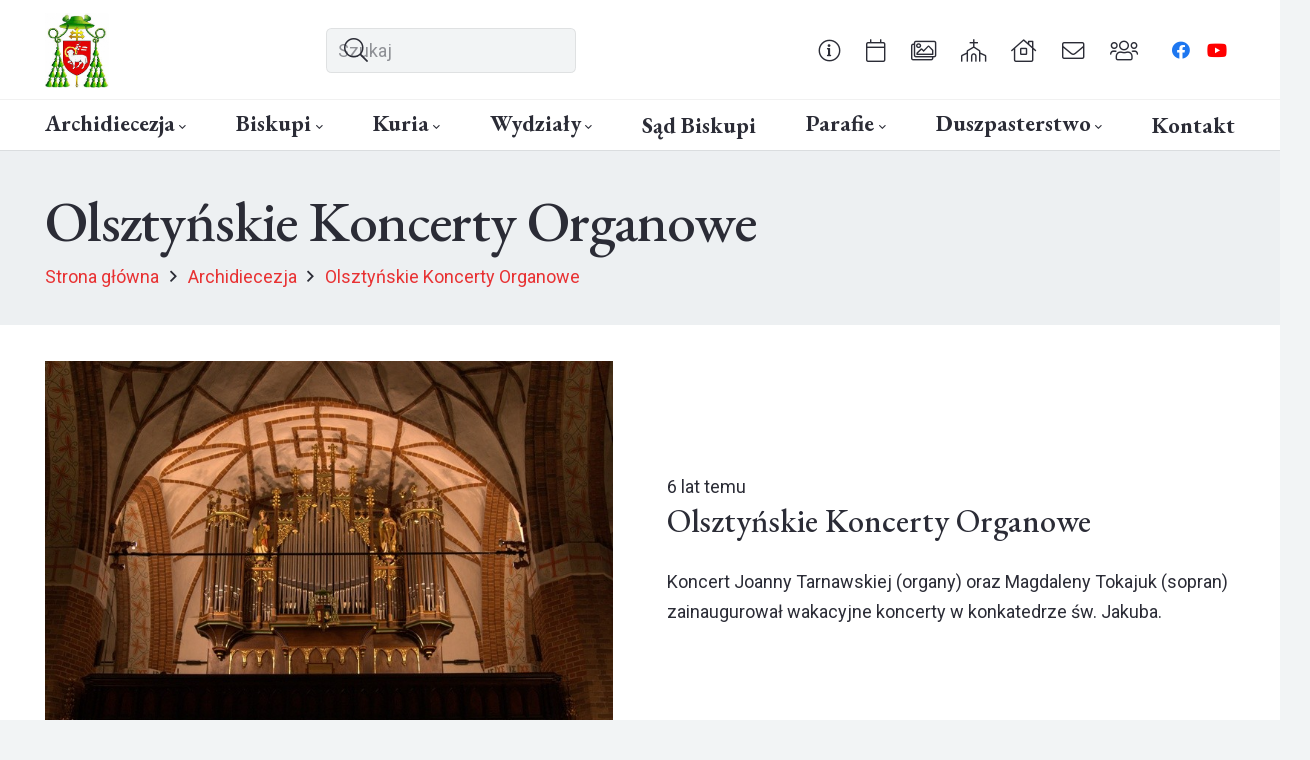

--- FILE ---
content_type: text/html; charset=UTF-8
request_url: https://archwarmia.pl/aktualnosci/olsztynskie-koncerty-organowe/
body_size: 22273
content:
<!DOCTYPE HTML>
<html lang="pl-PL" prefix="og: http://ogp.me/ns# fb: http://ogp.me/ns/fb#">
<head>
	<meta charset="UTF-8">
	<title>Olsztyńskie Koncerty Organowe &#8211; Archidiecezja Warmińska</title>
<meta name='robots' content='max-image-preview:large' />
<link rel='dns-prefetch' href='//fonts.googleapis.com' />
<link rel="alternate" type="application/rss+xml" title="Archidiecezja Warmińska &raquo; Kanał z wpisami" href="https://archwarmia.pl/feed/" />
<link rel="alternate" type="application/rss+xml" title="Archidiecezja Warmińska &raquo; Kanał z komentarzami" href="https://archwarmia.pl/comments/feed/" />
<link rel="alternate" title="oEmbed (JSON)" type="application/json+oembed" href="https://archwarmia.pl/wp-json/oembed/1.0/embed?url=https%3A%2F%2Farchwarmia.pl%2Faktualnosci%2Folsztynskie-koncerty-organowe%2F" />
<link rel="alternate" title="oEmbed (XML)" type="text/xml+oembed" href="https://archwarmia.pl/wp-json/oembed/1.0/embed?url=https%3A%2F%2Farchwarmia.pl%2Faktualnosci%2Folsztynskie-koncerty-organowe%2F&#038;format=xml" />
<link rel="canonical" href="https://archwarmia.pl/aktualnosci/olsztynskie-koncerty-organowe/" />
<meta name="viewport" content="width=device-width, initial-scale=1">
<meta name="theme-color" content="#2b2c36">
<meta name="description" content="Koncert Joanny Tarnawskiej (organy) oraz Magdaleny Tokajuk (sopran) zainaugurował wakacyjne koncerty w konkatedrze św. Jakuba.">
<meta property="og:description" content="Koncert Joanny Tarnawskiej (organy) oraz Magdaleny Tokajuk (sopran) zainaugurował wakacyjne koncerty w konkatedrze św. Jakuba.">
<meta property="og:title" content="Olsztyńskie Koncerty Organowe &#8211; Archidiecezja Warmińska">
<meta property="og:url" content="https://archwarmia.pl/aktualnosci/olsztynskie-koncerty-organowe">
<meta property="og:locale" content="pl_PL">
<meta property="og:site_name" content="Archidiecezja Warmińska">
<meta property="og:type" content="article">
<meta property="og:image" content="https://archwarmia.pl/wp-content/uploads/2020/07/ee770254a3d525a5630723732d5ede51.jpg" itemprop="image">
<style id='wp-img-auto-sizes-contain-inline-css'>
img:is([sizes=auto i],[sizes^="auto," i]){contain-intrinsic-size:3000px 1500px}
/*# sourceURL=wp-img-auto-sizes-contain-inline-css */
</style>

<style id='wp-emoji-styles-inline-css'>

	img.wp-smiley, img.emoji {
		display: inline !important;
		border: none !important;
		box-shadow: none !important;
		height: 1em !important;
		width: 1em !important;
		margin: 0 0.07em !important;
		vertical-align: -0.1em !important;
		background: none !important;
		padding: 0 !important;
	}
/*# sourceURL=wp-emoji-styles-inline-css */
</style>
<link rel='stylesheet' id='us-fonts-css' href='https://fonts.googleapis.com/css?family=Roboto%3A400%2C700%7CEB+Garamond%3A500%2C700&#038;display=swap&#038;ver=6.9' media='all' />
<link rel='stylesheet' id='us-style-css' href='https://archwarmia.pl/wp-content/themes/Impreza/css/style.min.css?ver=8.42' media='all' />
<link rel='stylesheet' id='theme-style-css' href='https://archwarmia.pl/wp-content/themes/Impreza-child/style.css?ver=8.42' media='all' />
<script></script><link rel="https://api.w.org/" href="https://archwarmia.pl/wp-json/" /><link rel="alternate" title="JSON" type="application/json" href="https://archwarmia.pl/wp-json/wp/v2/posts/19153" /><link rel="EditURI" type="application/rsd+xml" title="RSD" href="https://archwarmia.pl/xmlrpc.php?rsd" />
<meta name="generator" content="WordPress 6.9" />
<link rel='shortlink' href='https://archwarmia.pl/?p=19153' />
		<script id="us_add_no_touch">
			if ( ! /Android|webOS|iPhone|iPad|iPod|BlackBerry|IEMobile|Opera Mini/i.test( navigator.userAgent ) ) {
				document.documentElement.classList.add( "no-touch" );
			}
		</script>
				<script id="us_color_scheme_switch_class">
			if ( document.cookie.includes( "us_color_scheme_switch_is_on=true" ) ) {
				document.documentElement.classList.add( "us-color-scheme-on" );
			}
		</script>
		<meta name="generator" content="Powered by WPBakery Page Builder - drag and drop page builder for WordPress."/>
<link rel="icon" href="https://archwarmia.pl/wp-content/uploads/2017/10/archwarmherbkwadrat-80x80.png" sizes="32x32" />
<link rel="icon" href="https://archwarmia.pl/wp-content/uploads/2017/10/archwarmherbkwadrat-300x300.png" sizes="192x192" />
<link rel="apple-touch-icon" href="https://archwarmia.pl/wp-content/uploads/2017/10/archwarmherbkwadrat-300x300.png" />
<meta name="msapplication-TileImage" content="https://archwarmia.pl/wp-content/uploads/2017/10/archwarmherbkwadrat-300x300.png" />
<noscript><style> .wpb_animate_when_almost_visible { opacity: 1; }</style></noscript>
<!-- START - Open Graph and Twitter Card Tags 3.3.7 -->
 <!-- Facebook Open Graph -->
  <meta property="og:locale" content="pl_PL"/>
  <meta property="og:site_name" content="Archidiecezja Warmińska"/>
  <meta property="og:title" content="Olsztyńskie Koncerty Organowe"/>
  <meta property="og:url" content="https://archwarmia.pl/aktualnosci/olsztynskie-koncerty-organowe/"/>
  <meta property="og:type" content="article"/>
  <meta property="og:description" content="Koncert Joanny Tarnawskiej (organy) oraz Magdaleny Tokajuk (sopran) zainaugurował wakacyjne koncerty w konkatedrze św. Jakuba."/>
  <meta property="og:image" content="https://archwarmia.pl/wp-content/uploads/2020/07/ee770254a3d525a5630723732d5ede51.jpg"/>
  <meta property="og:image:url" content="https://archwarmia.pl/wp-content/uploads/2020/07/ee770254a3d525a5630723732d5ede51.jpg"/>
  <meta property="og:image:secure_url" content="https://archwarmia.pl/wp-content/uploads/2020/07/ee770254a3d525a5630723732d5ede51.jpg"/>
  <meta property="article:published_time" content="2020-07-07T09:42:00+02:00"/>
  <meta property="article:modified_time" content="2020-07-07T09:42:00+02:00" />
  <meta property="og:updated_time" content="2020-07-07T09:42:00+02:00" />
  <meta property="article:section" content="Archidiecezja"/>
  <meta property="article:section" content="Diecezja"/>
 <!-- Google+ / Schema.org -->
  <meta itemprop="name" content="Olsztyńskie Koncerty Organowe"/>
  <meta itemprop="headline" content="Olsztyńskie Koncerty Organowe"/>
  <meta itemprop="description" content="Koncert Joanny Tarnawskiej (organy) oraz Magdaleny Tokajuk (sopran) zainaugurował wakacyjne koncerty w konkatedrze św. Jakuba."/>
  <meta itemprop="image" content="https://archwarmia.pl/wp-content/uploads/2020/07/ee770254a3d525a5630723732d5ede51.jpg"/>
  <meta itemprop="datePublished" content="2020-07-07"/>
  <meta itemprop="dateModified" content="2020-07-07T09:42:00+02:00" />
  <meta itemprop="author" content="Marcin Sawicki"/>
  <!--<meta itemprop="publisher" content="Archidiecezja Warmińska"/>--> <!-- To solve: The attribute publisher.itemtype has an invalid value -->
 <!-- Twitter Cards -->
  <meta name="twitter:title" content="Olsztyńskie Koncerty Organowe"/>
  <meta name="twitter:url" content="https://archwarmia.pl/aktualnosci/olsztynskie-koncerty-organowe/"/>
  <meta name="twitter:description" content="Koncert Joanny Tarnawskiej (organy) oraz Magdaleny Tokajuk (sopran) zainaugurował wakacyjne koncerty w konkatedrze św. Jakuba."/>
  <meta name="twitter:image" content="https://archwarmia.pl/wp-content/uploads/2020/07/ee770254a3d525a5630723732d5ede51.jpg"/>
  <meta name="twitter:card" content="summary_large_image"/>
 <!-- SEO -->
 <!-- Misc. tags -->
 <!-- is_singular -->
<!-- END - Open Graph and Twitter Card Tags 3.3.7 -->
	
		<style id="us-icon-fonts">@font-face{font-display:swap;font-style:normal;font-family:"fontawesome";font-weight:900;src:url("https://archwarmia.pl/wp-content/themes/Impreza/fonts/fa-solid-900.woff2?ver=8.42") format("woff2")}.fas{font-family:"fontawesome";font-weight:900}@font-face{font-display:swap;font-style:normal;font-family:"fontawesome";font-weight:400;src:url("https://archwarmia.pl/wp-content/themes/Impreza/fonts/fa-regular-400.woff2?ver=8.42") format("woff2")}.far{font-family:"fontawesome";font-weight:400}@font-face{font-display:swap;font-style:normal;font-family:"fontawesome";font-weight:300;src:url("https://archwarmia.pl/wp-content/themes/Impreza/fonts/fa-light-300.woff2?ver=8.42") format("woff2")}.fal{font-family:"fontawesome";font-weight:300}@font-face{font-display:swap;font-style:normal;font-family:"Font Awesome 5 Duotone";font-weight:900;src:url("https://archwarmia.pl/wp-content/themes/Impreza/fonts/fa-duotone-900.woff2?ver=8.42") format("woff2")}.fad{font-family:"Font Awesome 5 Duotone";font-weight:900}.fad{position:relative}.fad:before{position:absolute}.fad:after{opacity:0.4}@font-face{font-display:swap;font-style:normal;font-family:"Font Awesome 5 Brands";font-weight:400;src:url("https://archwarmia.pl/wp-content/themes/Impreza/fonts/fa-brands-400.woff2?ver=8.42") format("woff2")}.fab{font-family:"Font Awesome 5 Brands";font-weight:400}@font-face{font-display:block;font-style:normal;font-family:"Material Icons";font-weight:400;src:url("https://archwarmia.pl/wp-content/themes/Impreza/fonts/material-icons.woff2?ver=8.42") format("woff2")}.material-icons{font-family:"Material Icons";font-weight:400}</style>
				<style id="us-theme-options-css">:root{--color-header-middle-bg:#2b2c36;--color-header-middle-bg-grad:#2b2c36;--color-header-middle-text:#edf0f2;--color-header-middle-text-hover:#e83233;--color-header-transparent-bg:transparent;--color-header-transparent-bg-grad:transparent;--color-header-transparent-text:#ffffff;--color-header-transparent-text-hover:#e83233;--color-chrome-toolbar:#2b2c36;--color-header-top-bg:#2b2c36;--color-header-top-bg-grad:#2b2c36;--color-header-top-text:#d3d8db;--color-header-top-text-hover:#ffffff;--color-content-bg:#ffffff;--color-content-bg-grad:#ffffff;--color-content-bg-alt:#f2f4f5;--color-content-bg-alt-grad:#f2f4f5;--color-content-border:#dce0e3;--color-content-heading:#2b2c36;--color-content-heading-grad:#2b2c36;--color-content-text:#2b2c36;--color-content-link:#e83233;--color-content-link-hover:#6b748b;--color-content-primary:#e83233;--color-content-primary-grad:#e83233;--color-content-secondary:#6b748b;--color-content-secondary-grad:#6b748b;--color-content-faded:#9698a3;--color-content-overlay:rgba(43,44,54,0.85);--color-content-overlay-grad:rgba(43,44,54,0.85);--color-alt-content-bg:#2b2c36;--color-alt-content-bg-grad:#2b2c36;--color-alt-content-bg-alt:#363845;--color-alt-content-bg-alt-grad:#363845;--color-alt-content-border:#4e5663;--color-alt-content-heading:#ffffff;--color-alt-content-heading-grad:#ffffff;--color-alt-content-text:#f2f4f5;--color-alt-content-link:#e83233;--color-alt-content-link-hover:#6b748b;--color-alt-content-primary:#e83233;--color-alt-content-primary-grad:#e83233;--color-alt-content-secondary:#6b748b;--color-alt-content-secondary-grad:#6b748b;--color-alt-content-faded:#9698a3;--color-alt-content-overlay:rgba(232,50,51,0.85);--color-alt-content-overlay-grad:rgba(232,50,51,0.85);--color-footer-bg:#2b2c36;--color-footer-bg-grad:#2b2c36;--color-footer-bg-alt:#363845;--color-footer-bg-alt-grad:#363845;--color-footer-border:#4e5663;--color-footer-heading:#9698a3;--color-footer-heading-grad:#9698a3;--color-footer-text:#9698a3;--color-footer-link:#ffffff;--color-footer-link-hover:#e83233;--color-subfooter-bg:#2b2c36;--color-subfooter-bg-grad:#2b2c36;--color-subfooter-bg-alt:#363845;--color-subfooter-bg-alt-grad:#363845;--color-subfooter-border:#4e5663;--color-subfooter-heading:#9698a3;--color-subfooter-heading-grad:#9698a3;--color-subfooter-text:#9698a3;--color-subfooter-link:#ffffff;--color-subfooter-link-hover:#e83233;--color-content-primary-faded:rgba(232,50,51,0.15);--box-shadow:0 5px 15px rgba(0,0,0,.15);--box-shadow-up:0 -5px 15px rgba(0,0,0,.15);--site-canvas-width:1300px;--site-content-width:1360px;--text-block-margin-bottom:0rem;--focus-outline-width:2px}:root{--font-family:Roboto,sans-serif;--font-size:18px;--line-height:30px;--font-weight:400;--bold-font-weight:700;--text-transform:none;--font-style:normal;--letter-spacing:0em;--h1-font-family:"EB Garamond";--h1-font-size:2.027rem;--h1-line-height:1.2;--h1-font-weight:500;--h1-bold-font-weight:700;--h1-text-transform:none;--h1-font-style:normal;--h1-letter-spacing:-0.02em;--h1-margin-bottom:1.5rem;--h2-font-family:var(--h1-font-family);--h2-font-size:1.802rem;--h2-line-height:1.2;--h2-font-weight:var(--h1-font-weight);--h2-bold-font-weight:var(--h1-bold-font-weight);--h2-text-transform:var(--h1-text-transform);--h2-font-style:var(--h1-font-style);--h2-letter-spacing:0em;--h2-margin-bottom:1.5rem;--h3-font-family:var(--h1-font-family);--h3-font-size:1.602rem;--h3-line-height:1.2;--h3-font-weight:var(--h1-font-weight);--h3-bold-font-weight:var(--h1-bold-font-weight);--h3-text-transform:var(--h1-text-transform);--h3-font-style:var(--h1-font-style);--h3-letter-spacing:0em;--h3-margin-bottom:1.5rem;--h4-font-family:var(--h1-font-family);--h4-font-size:1.424rem;--h4-line-height:1.2;--h4-font-weight:var(--h1-font-weight);--h4-bold-font-weight:var(--h1-bold-font-weight);--h4-text-transform:var(--h1-text-transform);--h4-font-style:var(--h1-font-style);--h4-letter-spacing:0em;--h4-margin-bottom:1.5rem;--h5-font-family:var(--h1-font-family);--h5-font-size:1.266rem;--h5-line-height:1.2;--h5-font-weight:var(--h1-font-weight);--h5-bold-font-weight:var(--h1-bold-font-weight);--h5-text-transform:var(--h1-text-transform);--h5-font-style:var(--h1-font-style);--h5-letter-spacing:0em;--h5-margin-bottom:1.5rem;--h6-font-family:var(--h1-font-family);--h6-font-size:1.125rem;--h6-line-height:1.2;--h6-font-weight:var(--h1-font-weight);--h6-bold-font-weight:var(--h1-bold-font-weight);--h6-text-transform:var(--h1-text-transform);--h6-font-style:var(--h1-font-style);--h6-letter-spacing:0em;--h6-margin-bottom:1.5rem}@media (min-width:1025px) and (max-width:1380px){:root{--h1-font-size:calc(32px + 2vw)}}@media (min-width:601px) and (max-width:1024px){:root{--h1-font-size:calc(32px + 2vw)}}@media (max-width:600px){:root{--h1-font-size:calc(32px + 2vw)}}h1{font-family:var(--h1-font-family,inherit);font-weight:var(--h1-font-weight,inherit);font-size:var(--h1-font-size,inherit);font-style:var(--h1-font-style,inherit);line-height:var(--h1-line-height,1.4);letter-spacing:var(--h1-letter-spacing,inherit);text-transform:var(--h1-text-transform,inherit);margin-bottom:var(--h1-margin-bottom,1.5rem)}h1>strong{font-weight:var(--h1-bold-font-weight,bold)}h2{font-family:var(--h2-font-family,inherit);font-weight:var(--h2-font-weight,inherit);font-size:var(--h2-font-size,inherit);font-style:var(--h2-font-style,inherit);line-height:var(--h2-line-height,1.4);letter-spacing:var(--h2-letter-spacing,inherit);text-transform:var(--h2-text-transform,inherit);margin-bottom:var(--h2-margin-bottom,1.5rem)}h2>strong{font-weight:var(--h2-bold-font-weight,bold)}h3{font-family:var(--h3-font-family,inherit);font-weight:var(--h3-font-weight,inherit);font-size:var(--h3-font-size,inherit);font-style:var(--h3-font-style,inherit);line-height:var(--h3-line-height,1.4);letter-spacing:var(--h3-letter-spacing,inherit);text-transform:var(--h3-text-transform,inherit);margin-bottom:var(--h3-margin-bottom,1.5rem)}h3>strong{font-weight:var(--h3-bold-font-weight,bold)}h4{font-family:var(--h4-font-family,inherit);font-weight:var(--h4-font-weight,inherit);font-size:var(--h4-font-size,inherit);font-style:var(--h4-font-style,inherit);line-height:var(--h4-line-height,1.4);letter-spacing:var(--h4-letter-spacing,inherit);text-transform:var(--h4-text-transform,inherit);margin-bottom:var(--h4-margin-bottom,1.5rem)}h4>strong{font-weight:var(--h4-bold-font-weight,bold)}h5{font-family:var(--h5-font-family,inherit);font-weight:var(--h5-font-weight,inherit);font-size:var(--h5-font-size,inherit);font-style:var(--h5-font-style,inherit);line-height:var(--h5-line-height,1.4);letter-spacing:var(--h5-letter-spacing,inherit);text-transform:var(--h5-text-transform,inherit);margin-bottom:var(--h5-margin-bottom,1.5rem)}h5>strong{font-weight:var(--h5-bold-font-weight,bold)}h6{font-family:var(--h6-font-family,inherit);font-weight:var(--h6-font-weight,inherit);font-size:var(--h6-font-size,inherit);font-style:var(--h6-font-style,inherit);line-height:var(--h6-line-height,1.4);letter-spacing:var(--h6-letter-spacing,inherit);text-transform:var(--h6-text-transform,inherit);margin-bottom:var(--h6-margin-bottom,1.5rem)}h6>strong{font-weight:var(--h6-bold-font-weight,bold)}body{background:var(--color-content-bg-alt)}@media (max-width:1450px){.l-main .aligncenter{max-width:calc(100vw - 5rem)}}@media (min-width:1381px){.l-subheader{--padding-inline:2.5rem}.l-section{--padding-inline:2.5rem}body.usb_preview .hide_on_default{opacity:0.25!important}.vc_hidden-lg,body:not(.usb_preview) .hide_on_default{display:none!important}.default_align_left{text-align:left;justify-content:flex-start}.default_align_right{text-align:right;justify-content:flex-end}.default_align_center{text-align:center;justify-content:center}.w-hwrapper.default_align_center>*{margin-left:calc( var(--hwrapper-gap,1.2rem) / 2 );margin-right:calc( var(--hwrapper-gap,1.2rem) / 2 )}.default_align_justify{justify-content:space-between}.w-hwrapper>.default_align_justify,.default_align_justify>.w-btn{width:100%}*:not(.w-hwrapper:not(.wrap))>.w-btn-wrapper:not([class*="default_align_none"]):not(.align_none){display:block;margin-inline-end:0}}@media (min-width:1025px) and (max-width:1380px){.l-subheader{--padding-inline:2.5rem}.l-section{--padding-inline:2.5rem}body.usb_preview .hide_on_laptops{opacity:0.25!important}.vc_hidden-md,body:not(.usb_preview) .hide_on_laptops{display:none!important}.laptops_align_left{text-align:left;justify-content:flex-start}.laptops_align_right{text-align:right;justify-content:flex-end}.laptops_align_center{text-align:center;justify-content:center}.w-hwrapper.laptops_align_center>*{margin-left:calc( var(--hwrapper-gap,1.2rem) / 2 );margin-right:calc( var(--hwrapper-gap,1.2rem) / 2 )}.laptops_align_justify{justify-content:space-between}.w-hwrapper>.laptops_align_justify,.laptops_align_justify>.w-btn{width:100%}*:not(.w-hwrapper:not(.wrap))>.w-btn-wrapper:not([class*="laptops_align_none"]):not(.align_none){display:block;margin-inline-end:0}.g-cols.via_grid[style*="--laptops-columns-gap"]{gap:var(--laptops-columns-gap,3rem)}}@media (min-width:601px) and (max-width:1024px){.l-subheader{--padding-inline:1rem}.l-section{--padding-inline:2.5rem}body.usb_preview .hide_on_tablets{opacity:0.25!important}.vc_hidden-sm,body:not(.usb_preview) .hide_on_tablets{display:none!important}.tablets_align_left{text-align:left;justify-content:flex-start}.tablets_align_right{text-align:right;justify-content:flex-end}.tablets_align_center{text-align:center;justify-content:center}.w-hwrapper.tablets_align_center>*{margin-left:calc( var(--hwrapper-gap,1.2rem) / 2 );margin-right:calc( var(--hwrapper-gap,1.2rem) / 2 )}.tablets_align_justify{justify-content:space-between}.w-hwrapper>.tablets_align_justify,.tablets_align_justify>.w-btn{width:100%}*:not(.w-hwrapper:not(.wrap))>.w-btn-wrapper:not([class*="tablets_align_none"]):not(.align_none){display:block;margin-inline-end:0}.g-cols.via_grid[style*="--tablets-columns-gap"]{gap:var(--tablets-columns-gap,3rem)}}@media (max-width:600px){.l-subheader{--padding-inline:1rem}.l-section{--padding-inline:1.5rem}body.usb_preview .hide_on_mobiles{opacity:0.25!important}.vc_hidden-xs,body:not(.usb_preview) .hide_on_mobiles{display:none!important}.mobiles_align_left{text-align:left;justify-content:flex-start}.mobiles_align_right{text-align:right;justify-content:flex-end}.mobiles_align_center{text-align:center;justify-content:center}.w-hwrapper.mobiles_align_center>*{margin-left:calc( var(--hwrapper-gap,1.2rem) / 2 );margin-right:calc( var(--hwrapper-gap,1.2rem) / 2 )}.mobiles_align_justify{justify-content:space-between}.w-hwrapper>.mobiles_align_justify,.mobiles_align_justify>.w-btn{width:100%}.w-hwrapper.stack_on_mobiles{display:block}.w-hwrapper.stack_on_mobiles>:not(script){display:block;margin:0 0 var(--hwrapper-gap,1.2rem)}.w-hwrapper.stack_on_mobiles>:last-child{margin-bottom:0}*:not(.w-hwrapper:not(.wrap))>.w-btn-wrapper:not([class*="mobiles_align_none"]):not(.align_none){display:block;margin-inline-end:0}.g-cols.via_grid[style*="--mobiles-columns-gap"]{gap:var(--mobiles-columns-gap,1.5rem)}}@media (max-width:1380px){.g-cols.laptops-cols_1{grid-template-columns:100%}.g-cols.laptops-cols_1.reversed>div:last-of-type{order:-1}.g-cols.laptops-cols_1.via_grid>.wpb_column.stretched,.g-cols.laptops-cols_1.via_flex.type_boxes>.wpb_column.stretched{margin-left:var(--margin-inline-stretch);margin-right:var(--margin-inline-stretch)}.g-cols.laptops-cols_2{grid-template-columns:repeat(2,1fr)}.g-cols.laptops-cols_3{grid-template-columns:repeat(3,1fr)}.g-cols.laptops-cols_4{grid-template-columns:repeat(4,1fr)}.g-cols.laptops-cols_5{grid-template-columns:repeat(5,1fr)}.g-cols.laptops-cols_6{grid-template-columns:repeat(6,1fr)}.g-cols.laptops-cols_1-2{grid-template-columns:1fr 2fr}.g-cols.laptops-cols_2-1{grid-template-columns:2fr 1fr}.g-cols.laptops-cols_2-3{grid-template-columns:2fr 3fr}.g-cols.laptops-cols_3-2{grid-template-columns:3fr 2fr}.g-cols.laptops-cols_1-3{grid-template-columns:1fr 3fr}.g-cols.laptops-cols_3-1{grid-template-columns:3fr 1fr}.g-cols.laptops-cols_1-4{grid-template-columns:1fr 4fr}.g-cols.laptops-cols_4-1{grid-template-columns:4fr 1fr}.g-cols.laptops-cols_1-5{grid-template-columns:1fr 5fr}.g-cols.laptops-cols_5-1{grid-template-columns:5fr 1fr}.g-cols.laptops-cols_1-2-1{grid-template-columns:1fr 2fr 1fr}.g-cols.laptops-cols_1-3-1{grid-template-columns:1fr 3fr 1fr}.g-cols.laptops-cols_1-4-1{grid-template-columns:1fr 4fr 1fr}}@media (max-width:1024px){.g-cols.tablets-cols_1{grid-template-columns:100%}.g-cols.tablets-cols_1.reversed>div:last-of-type{order:-1}.g-cols.tablets-cols_1.via_grid>.wpb_column.stretched,.g-cols.tablets-cols_1.via_flex.type_boxes>.wpb_column.stretched{margin-left:var(--margin-inline-stretch);margin-right:var(--margin-inline-stretch)}.g-cols.tablets-cols_2{grid-template-columns:repeat(2,1fr)}.g-cols.tablets-cols_3{grid-template-columns:repeat(3,1fr)}.g-cols.tablets-cols_4{grid-template-columns:repeat(4,1fr)}.g-cols.tablets-cols_5{grid-template-columns:repeat(5,1fr)}.g-cols.tablets-cols_6{grid-template-columns:repeat(6,1fr)}.g-cols.tablets-cols_1-2{grid-template-columns:1fr 2fr}.g-cols.tablets-cols_2-1{grid-template-columns:2fr 1fr}.g-cols.tablets-cols_2-3{grid-template-columns:2fr 3fr}.g-cols.tablets-cols_3-2{grid-template-columns:3fr 2fr}.g-cols.tablets-cols_1-3{grid-template-columns:1fr 3fr}.g-cols.tablets-cols_3-1{grid-template-columns:3fr 1fr}.g-cols.tablets-cols_1-4{grid-template-columns:1fr 4fr}.g-cols.tablets-cols_4-1{grid-template-columns:4fr 1fr}.g-cols.tablets-cols_1-5{grid-template-columns:1fr 5fr}.g-cols.tablets-cols_5-1{grid-template-columns:5fr 1fr}.g-cols.tablets-cols_1-2-1{grid-template-columns:1fr 2fr 1fr}.g-cols.tablets-cols_1-3-1{grid-template-columns:1fr 3fr 1fr}.g-cols.tablets-cols_1-4-1{grid-template-columns:1fr 4fr 1fr}}@media (max-width:600px){.g-cols.mobiles-cols_1{grid-template-columns:100%}.g-cols.mobiles-cols_1.reversed>div:last-of-type{order:-1}.g-cols.mobiles-cols_1.via_grid>.wpb_column.stretched,.g-cols.mobiles-cols_1.via_flex.type_boxes>.wpb_column.stretched{margin-left:var(--margin-inline-stretch);margin-right:var(--margin-inline-stretch)}.g-cols.mobiles-cols_2{grid-template-columns:repeat(2,1fr)}.g-cols.mobiles-cols_3{grid-template-columns:repeat(3,1fr)}.g-cols.mobiles-cols_4{grid-template-columns:repeat(4,1fr)}.g-cols.mobiles-cols_5{grid-template-columns:repeat(5,1fr)}.g-cols.mobiles-cols_6{grid-template-columns:repeat(6,1fr)}.g-cols.mobiles-cols_1-2{grid-template-columns:1fr 2fr}.g-cols.mobiles-cols_2-1{grid-template-columns:2fr 1fr}.g-cols.mobiles-cols_2-3{grid-template-columns:2fr 3fr}.g-cols.mobiles-cols_3-2{grid-template-columns:3fr 2fr}.g-cols.mobiles-cols_1-3{grid-template-columns:1fr 3fr}.g-cols.mobiles-cols_3-1{grid-template-columns:3fr 1fr}.g-cols.mobiles-cols_1-4{grid-template-columns:1fr 4fr}.g-cols.mobiles-cols_4-1{grid-template-columns:4fr 1fr}.g-cols.mobiles-cols_1-5{grid-template-columns:1fr 5fr}.g-cols.mobiles-cols_5-1{grid-template-columns:5fr 1fr}.g-cols.mobiles-cols_1-2-1{grid-template-columns:1fr 2fr 1fr}.g-cols.mobiles-cols_1-3-1{grid-template-columns:1fr 3fr 1fr}.g-cols.mobiles-cols_1-4-1{grid-template-columns:1fr 4fr 1fr}.g-cols:not([style*="--columns-gap"]){gap:1.5rem}}@media (max-width:599px){.l-canvas{overflow:hidden}.g-cols.stacking_default.reversed>div:last-of-type{order:-1}.g-cols.stacking_default.via_flex>div:not([class*="vc_col-xs"]){width:100%;margin:0 0 1.5rem}.g-cols.stacking_default.via_grid.mobiles-cols_1{grid-template-columns:100%}.g-cols.stacking_default.via_flex.type_boxes>div,.g-cols.stacking_default.via_flex.reversed>div:first-child,.g-cols.stacking_default.via_flex:not(.reversed)>div:last-child,.g-cols.stacking_default.via_flex>div.has_bg_color{margin-bottom:0}.g-cols.stacking_default.via_flex.type_default>.wpb_column.stretched{margin-left:-1rem;margin-right:-1rem}.g-cols.stacking_default.via_grid.mobiles-cols_1>.wpb_column.stretched,.g-cols.stacking_default.via_flex.type_boxes>.wpb_column.stretched{margin-left:var(--margin-inline-stretch);margin-right:var(--margin-inline-stretch)}.vc_column-inner.type_sticky>.wpb_wrapper,.vc_column_container.type_sticky>.vc_column-inner{top:0!important}}@media (min-width:600px){body:not(.rtl) .l-section.for_sidebar.at_left>div>.l-sidebar,.rtl .l-section.for_sidebar.at_right>div>.l-sidebar{order:-1}.vc_column_container.type_sticky>.vc_column-inner,.vc_column-inner.type_sticky>.wpb_wrapper{position:-webkit-sticky;position:sticky}.l-section.type_sticky{position:-webkit-sticky;position:sticky;top:0;z-index:21;transition:top 0.3s cubic-bezier(.78,.13,.15,.86) 0.1s}.header_hor .l-header.post_fixed.sticky_auto_hide{z-index:22}.admin-bar .l-section.type_sticky{top:32px}.l-section.type_sticky>.l-section-h{transition:padding-top 0.3s}.header_hor .l-header.pos_fixed:not(.down)~.l-main .l-section.type_sticky:not(:first-of-type){top:var(--header-sticky-height)}.admin-bar.header_hor .l-header.pos_fixed:not(.down)~.l-main .l-section.type_sticky:not(:first-of-type){top:calc( var(--header-sticky-height) + 32px )}.header_hor .l-header.pos_fixed.sticky:not(.down)~.l-main .l-section.type_sticky:first-of-type>.l-section-h{padding-top:var(--header-sticky-height)}.header_hor.headerinpos_bottom .l-header.pos_fixed.sticky:not(.down)~.l-main .l-section.type_sticky:first-of-type>.l-section-h{padding-bottom:var(--header-sticky-height)!important}}@media (max-width:600px){.w-form-row.for_submit[style*=btn-size-mobiles] .w-btn{font-size:var(--btn-size-mobiles)!important}}:focus-visible,input[type=checkbox]:focus-visible + i,input[type=checkbox]:focus-visible~.w-color-switch-box,.w-nav-arrow:focus-visible::before,.woocommerce-mini-cart-item:has(:focus-visible),.w-filter-item-value.w-btn:has(:focus-visible){outline-width:var(--focus-outline-width,2px );outline-style:solid;outline-offset:2px;outline-color:var(--color-content-primary)}.w-toplink,.w-header-show{background:rgba(0,0,0,0.3)}.no-touch .w-toplink.active:hover,.no-touch .w-header-show:hover{background:var(--color-content-primary-grad)}button[type=submit]:not(.w-btn),input[type=submit]:not(.w-btn),.us-nav-style_1>*,.navstyle_1>.owl-nav button,.us-btn-style_1{font-style:normal;text-transform:none;font-size:16px;line-height:1.2!important;font-weight:700;letter-spacing:0em;padding:1.0em 2.0em;transition-duration:.3s;border-radius:0.3em;transition-timing-function:ease;--btn-height:calc(1.2em + 2 * 1.0em);background:var(--color-content-primary);border-color:transparent;border-image:none;color:#ffffff!important}button[type=submit]:not(.w-btn):before,input[type=submit]:not(.w-btn),.us-nav-style_1>*:before,.navstyle_1>.owl-nav button:before,.us-btn-style_1:before{border-width:0px}.no-touch button[type=submit]:not(.w-btn):hover,.no-touch input[type=submit]:not(.w-btn):hover,.w-filter-item-value.us-btn-style_1:has(input:checked),.us-nav-style_1>span.current,.no-touch .us-nav-style_1>a:hover,.no-touch .navstyle_1>.owl-nav button:hover,.no-touch .us-btn-style_1:hover{background:var(--color-content-secondary);border-color:transparent;border-image:none;color:#ffffff!important}.us-nav-style_2>*,.navstyle_2>.owl-nav button,.us-btn-style_2{font-style:normal;text-transform:none;font-size:16px;line-height:1.2!important;font-weight:700;letter-spacing:0em;padding:1.0em 2.0em;transition-duration:.3s;border-radius:0.3em;transition-timing-function:ease;--btn-height:calc(1.2em + 2 * 1.0em);background:var(--color-header-transparent-text-hover);border-color:transparent;border-image:none;color:var(--color-header-transparent-text)!important}.us-nav-style_2>*:before,.navstyle_2>.owl-nav button:before,.us-btn-style_2:before{border-width:0px}.w-filter-item-value.us-btn-style_2:has(input:checked),.us-nav-style_2>span.current,.no-touch .us-nav-style_2>a:hover,.no-touch .navstyle_2>.owl-nav button:hover,.no-touch .us-btn-style_2:hover{background:var(--color-content-text);border-color:transparent;border-image:none;color:var(--color-content-bg)!important}:root{--inputs-font-family:inherit;--inputs-font-size:1em;--inputs-font-weight:400;--inputs-letter-spacing:0em;--inputs-text-transform:none;--inputs-height:2.5em;--inputs-padding:0.7em;--inputs-checkbox-size:1.5em;--inputs-border-width:0px;--inputs-border-radius:0.3em;--inputs-background:var(--color-content-bg-alt);--inputs-border-color:var(--color-content-border);--inputs-text-color:var(--color-content-text);--inputs-box-shadow:0px 0px 0px 1px rgba(0,0,0,0.08) inset;--inputs-focus-background:var(--color-content-bg-alt);--inputs-focus-border-color:var(--color-content-border);--inputs-focus-text-color:var(--color-content-text);--inputs-focus-box-shadow:0px 0px 0px 2px var(--color-header-middle-bg)}.color_alternate input:not([type=submit]),.color_alternate textarea,.color_alternate select,.color_alternate .move_label .w-form-row-label{background:var(--color-alt-content-bg-alt-grad)}.color_footer-top input:not([type=submit]),.color_footer-top textarea,.color_footer-top select,.color_footer-top .w-form-row.move_label .w-form-row-label{background:var(--color-subfooter-bg-alt-grad)}.color_footer-bottom input:not([type=submit]),.color_footer-bottom textarea,.color_footer-bottom select,.color_footer-bottom .w-form-row.move_label .w-form-row-label{background:var(--color-footer-bg-alt-grad)}.color_alternate input:not([type=submit]),.color_alternate textarea,.color_alternate select{border-color:var(--color-alt-content-border)}.color_footer-top input:not([type=submit]),.color_footer-top textarea,.color_footer-top select{border-color:var(--color-subfooter-border)}.color_footer-bottom input:not([type=submit]),.color_footer-bottom textarea,.color_footer-bottom select{border-color:var(--color-footer-border)}.color_alternate input:not([type=submit]),.color_alternate textarea,.color_alternate select,.color_alternate .w-form-row-field>i,.color_alternate .w-form-row-field:after,.color_alternate .widget_search form:after,.color_footer-top input:not([type=submit]),.color_footer-top textarea,.color_footer-top select,.color_footer-top .w-form-row-field>i,.color_footer-top .w-form-row-field:after,.color_footer-top .widget_search form:after,.color_footer-bottom input:not([type=submit]),.color_footer-bottom textarea,.color_footer-bottom select,.color_footer-bottom .w-form-row-field>i,.color_footer-bottom .w-form-row-field:after,.color_footer-bottom .widget_search form:after{color:inherit}.leaflet-default-icon-path{background-image:url(https://archwarmia.pl/wp-content/themes/Impreza/common/css/vendor/images/marker-icon.png)}@media (max-width:1380px){.owl-carousel.arrows-hor-pos_on_sides_outside .owl-nav button{transform:none}}</style>
				<style id="us-current-header-css"> .l-subheader.at_middle,.l-subheader.at_middle .w-dropdown-list,.l-subheader.at_middle .type_mobile .w-nav-list.level_1{background:var(--color-content-bg);color:var(--color-content-heading)}.no-touch .l-subheader.at_middle a:hover,.no-touch .l-header.bg_transparent .l-subheader.at_middle .w-dropdown.opened a:hover{color:var(--color-header-middle-text-hover)}.l-header.bg_transparent:not(.sticky) .l-subheader.at_middle{background:var(--color-header-transparent-bg);color:var(--color-header-transparent-text)}.no-touch .l-header.bg_transparent:not(.sticky) .at_middle .w-cart-link:hover,.no-touch .l-header.bg_transparent:not(.sticky) .at_middle .w-text a:hover,.no-touch .l-header.bg_transparent:not(.sticky) .at_middle .w-html a:hover,.no-touch .l-header.bg_transparent:not(.sticky) .at_middle .w-nav>a:hover,.no-touch .l-header.bg_transparent:not(.sticky) .at_middle .w-menu a:hover,.no-touch .l-header.bg_transparent:not(.sticky) .at_middle .w-search>a:hover,.no-touch .l-header.bg_transparent:not(.sticky) .at_middle .w-socials.shape_none.color_text a:hover,.no-touch .l-header.bg_transparent:not(.sticky) .at_middle .w-socials.shape_none.color_link a:hover,.no-touch .l-header.bg_transparent:not(.sticky) .at_middle .w-dropdown a:hover,.no-touch .l-header.bg_transparent:not(.sticky) .at_middle .type_desktop .menu-item.level_1.opened>a,.no-touch .l-header.bg_transparent:not(.sticky) .at_middle .type_desktop .menu-item.level_1:hover>a{color:var(--color-header-transparent-text-hover)}.l-subheader.at_bottom,.l-subheader.at_bottom .w-dropdown-list,.l-subheader.at_bottom .type_mobile .w-nav-list.level_1{background:var(--color-content-bg);color:var(--color-content-heading)}.no-touch .l-subheader.at_bottom a:hover,.no-touch .l-header.bg_transparent .l-subheader.at_bottom .w-dropdown.opened a:hover{color:var(--color-header-middle-text-hover)}.l-header.bg_transparent:not(.sticky) .l-subheader.at_bottom{background:var(--color-header-transparent-bg);color:var(--color-header-transparent-text)}.no-touch .l-header.bg_transparent:not(.sticky) .at_bottom .w-cart-link:hover,.no-touch .l-header.bg_transparent:not(.sticky) .at_bottom .w-text a:hover,.no-touch .l-header.bg_transparent:not(.sticky) .at_bottom .w-html a:hover,.no-touch .l-header.bg_transparent:not(.sticky) .at_bottom .w-nav>a:hover,.no-touch .l-header.bg_transparent:not(.sticky) .at_bottom .w-menu a:hover,.no-touch .l-header.bg_transparent:not(.sticky) .at_bottom .w-search>a:hover,.no-touch .l-header.bg_transparent:not(.sticky) .at_bottom .w-socials.shape_none.color_text a:hover,.no-touch .l-header.bg_transparent:not(.sticky) .at_bottom .w-socials.shape_none.color_link a:hover,.no-touch .l-header.bg_transparent:not(.sticky) .at_bottom .w-dropdown a:hover,.no-touch .l-header.bg_transparent:not(.sticky) .at_bottom .type_desktop .menu-item.level_1.opened>a,.no-touch .l-header.bg_transparent:not(.sticky) .at_bottom .type_desktop .menu-item.level_1:hover>a{color:var(--color-header-transparent-text-hover)}.header_ver .l-header{background:var(--color-content-bg);color:var(--color-content-heading)}@media (min-width:1381px){.hidden_for_default{display:none!important}.l-subheader.at_top{display:none}.l-header{position:relative;z-index:111}.l-subheader{margin:0 auto}.l-subheader.width_full{padding-left:1.5rem;padding-right:1.5rem}.l-subheader-h{display:flex;align-items:center;position:relative;margin:0 auto;max-width:var(--site-content-width,1200px);height:inherit}.w-header-show{display:none}.l-header.pos_fixed{position:fixed;left:var(--site-outline-width,0);right:var(--site-outline-width,0)}.l-header.pos_fixed:not(.notransition) .l-subheader{transition-property:transform,background,box-shadow,line-height,height,visibility;transition-duration:.3s;transition-timing-function:cubic-bezier(.78,.13,.15,.86)}.headerinpos_bottom.sticky_first_section .l-header.pos_fixed{position:fixed!important}.header_hor .l-header.sticky_auto_hide{transition:margin .3s cubic-bezier(.78,.13,.15,.86) .1s}.header_hor .l-header.sticky_auto_hide.down{margin-top:calc(-1.1 * var(--header-sticky-height,0px) )}.l-header.bg_transparent:not(.sticky) .l-subheader{box-shadow:none!important;background:none}.l-header.bg_transparent~.l-main .l-section.width_full.height_auto:first-of-type>.l-section-h{padding-top:0!important;padding-bottom:0!important}.l-header.pos_static.bg_transparent{position:absolute;left:var(--site-outline-width,0);right:var(--site-outline-width,0)}.l-subheader.width_full .l-subheader-h{max-width:none!important}.l-header.shadow_thin .l-subheader.at_middle,.l-header.shadow_thin .l-subheader.at_bottom{box-shadow:0 1px 0 rgba(0,0,0,0.08)}.l-header.shadow_wide .l-subheader.at_middle,.l-header.shadow_wide .l-subheader.at_bottom{box-shadow:0 3px 5px -1px rgba(0,0,0,0.1),0 2px 1px -1px rgba(0,0,0,0.05)}.header_hor .l-subheader-cell>.w-cart{margin-left:0;margin-right:0}:root{--header-height:210px;--header-sticky-height:50px}.l-header:before{content:'210'}.l-header.sticky:before{content:'50'}.l-subheader.at_top{line-height:40px;height:40px;overflow:visible;visibility:visible}.l-header.sticky .l-subheader.at_top{line-height:40px;height:40px;overflow:visible;visibility:visible}.l-subheader.at_middle{line-height:140px;height:140px;overflow:visible;visibility:visible}.l-header.sticky .l-subheader.at_middle{line-height:0px;height:0px;overflow:hidden;visibility:hidden}.l-subheader.at_middle .l-subheader-cell.at_left,.l-subheader.at_middle .l-subheader-cell.at_right{display:flex;flex-basis:100px}.l-subheader.at_bottom{line-height:70px;height:70px;overflow:visible;visibility:visible}.l-header.sticky .l-subheader.at_bottom{line-height:50px;height:50px;overflow:visible;visibility:visible}.headerinpos_above .l-header.pos_fixed{overflow:hidden;transition:transform 0.3s;transform:translate3d(0,-100%,0)}.headerinpos_above .l-header.pos_fixed.sticky{overflow:visible;transform:none}.headerinpos_above .l-header.pos_fixed~.l-section>.l-section-h,.headerinpos_above .l-header.pos_fixed~.l-main .l-section:first-of-type>.l-section-h{padding-top:0!important}.headerinpos_below .l-header.pos_fixed:not(.sticky){position:absolute;top:100%}.headerinpos_below .l-header.pos_fixed~.l-main>.l-section:first-of-type>.l-section-h{padding-top:0!important}.headerinpos_below .l-header.pos_fixed~.l-main .l-section.full_height:nth-of-type(2){min-height:100vh}.headerinpos_below .l-header.pos_fixed~.l-main>.l-section:nth-of-type(2)>.l-section-h{padding-top:var(--header-height)}.headerinpos_bottom .l-header.pos_fixed:not(.sticky){position:absolute;top:100vh}.headerinpos_bottom .l-header.pos_fixed~.l-main>.l-section:first-of-type>.l-section-h{padding-top:0!important}.headerinpos_bottom .l-header.pos_fixed~.l-main>.l-section:first-of-type>.l-section-h{padding-bottom:var(--header-height)}.headerinpos_bottom .l-header.pos_fixed.bg_transparent~.l-main .l-section.valign_center:not(.height_auto):first-of-type>.l-section-h{top:calc( var(--header-height) / 2 )}.headerinpos_bottom .l-header.pos_fixed:not(.sticky) .w-cart.layout_dropdown .w-cart-content,.headerinpos_bottom .l-header.pos_fixed:not(.sticky) .w-nav.type_desktop .w-nav-list.level_2{bottom:100%;transform-origin:0 100%}.headerinpos_bottom .l-header.pos_fixed:not(.sticky) .w-nav.type_mobile.m_layout_dropdown .w-nav-list.level_1{top:auto;bottom:100%;box-shadow:var(--box-shadow-up)}.headerinpos_bottom .l-header.pos_fixed:not(.sticky) .w-nav.type_desktop .w-nav-list.level_3,.headerinpos_bottom .l-header.pos_fixed:not(.sticky) .w-nav.type_desktop .w-nav-list.level_4{top:auto;bottom:0;transform-origin:0 100%}.headerinpos_bottom .l-header.pos_fixed:not(.sticky) .w-dropdown-list{top:auto;bottom:-0.4em;padding-top:0.4em;padding-bottom:2.4em}.admin-bar .l-header.pos_static.bg_solid~.l-main .l-section.full_height:first-of-type{min-height:calc( 100vh - var(--header-height) - 32px )}.admin-bar .l-header.pos_fixed:not(.sticky_auto_hide)~.l-main .l-section.full_height:not(:first-of-type){min-height:calc( 100vh - var(--header-sticky-height) - 32px )}.admin-bar.headerinpos_below .l-header.pos_fixed~.l-main .l-section.full_height:nth-of-type(2){min-height:calc(100vh - 32px)}}@media (min-width:1025px) and (max-width:1380px){.hidden_for_laptops{display:none!important}.l-subheader.at_top{display:none}.l-header{position:relative;z-index:111}.l-subheader{margin:0 auto}.l-subheader.width_full{padding-left:1.5rem;padding-right:1.5rem}.l-subheader-h{display:flex;align-items:center;position:relative;margin:0 auto;max-width:var(--site-content-width,1200px);height:inherit}.w-header-show{display:none}.l-header.pos_fixed{position:fixed;left:var(--site-outline-width,0);right:var(--site-outline-width,0)}.l-header.pos_fixed:not(.notransition) .l-subheader{transition-property:transform,background,box-shadow,line-height,height,visibility;transition-duration:.3s;transition-timing-function:cubic-bezier(.78,.13,.15,.86)}.headerinpos_bottom.sticky_first_section .l-header.pos_fixed{position:fixed!important}.header_hor .l-header.sticky_auto_hide{transition:margin .3s cubic-bezier(.78,.13,.15,.86) .1s}.header_hor .l-header.sticky_auto_hide.down{margin-top:calc(-1.1 * var(--header-sticky-height,0px) )}.l-header.bg_transparent:not(.sticky) .l-subheader{box-shadow:none!important;background:none}.l-header.bg_transparent~.l-main .l-section.width_full.height_auto:first-of-type>.l-section-h{padding-top:0!important;padding-bottom:0!important}.l-header.pos_static.bg_transparent{position:absolute;left:var(--site-outline-width,0);right:var(--site-outline-width,0)}.l-subheader.width_full .l-subheader-h{max-width:none!important}.l-header.shadow_thin .l-subheader.at_middle,.l-header.shadow_thin .l-subheader.at_bottom{box-shadow:0 1px 0 rgba(0,0,0,0.08)}.l-header.shadow_wide .l-subheader.at_middle,.l-header.shadow_wide .l-subheader.at_bottom{box-shadow:0 3px 5px -1px rgba(0,0,0,0.1),0 2px 1px -1px rgba(0,0,0,0.05)}.header_hor .l-subheader-cell>.w-cart{margin-left:0;margin-right:0}:root{--header-height:150px;--header-sticky-height:50px}.l-header:before{content:'150'}.l-header.sticky:before{content:'50'}.l-subheader.at_top{line-height:40px;height:40px;overflow:visible;visibility:visible}.l-header.sticky .l-subheader.at_top{line-height:40px;height:40px;overflow:visible;visibility:visible}.l-subheader.at_middle{line-height:100px;height:100px;overflow:visible;visibility:visible}.l-header.sticky .l-subheader.at_middle{line-height:0px;height:0px;overflow:hidden;visibility:hidden}.l-subheader.at_bottom{line-height:50px;height:50px;overflow:visible;visibility:visible}.l-header.sticky .l-subheader.at_bottom{line-height:50px;height:50px;overflow:visible;visibility:visible}.headerinpos_above .l-header.pos_fixed{overflow:hidden;transition:transform 0.3s;transform:translate3d(0,-100%,0)}.headerinpos_above .l-header.pos_fixed.sticky{overflow:visible;transform:none}.headerinpos_above .l-header.pos_fixed~.l-section>.l-section-h,.headerinpos_above .l-header.pos_fixed~.l-main .l-section:first-of-type>.l-section-h{padding-top:0!important}.headerinpos_below .l-header.pos_fixed:not(.sticky){position:absolute;top:100%}.headerinpos_below .l-header.pos_fixed~.l-main>.l-section:first-of-type>.l-section-h{padding-top:0!important}.headerinpos_below .l-header.pos_fixed~.l-main .l-section.full_height:nth-of-type(2){min-height:100vh}.headerinpos_below .l-header.pos_fixed~.l-main>.l-section:nth-of-type(2)>.l-section-h{padding-top:var(--header-height)}.headerinpos_bottom .l-header.pos_fixed:not(.sticky){position:absolute;top:100vh}.headerinpos_bottom .l-header.pos_fixed~.l-main>.l-section:first-of-type>.l-section-h{padding-top:0!important}.headerinpos_bottom .l-header.pos_fixed~.l-main>.l-section:first-of-type>.l-section-h{padding-bottom:var(--header-height)}.headerinpos_bottom .l-header.pos_fixed.bg_transparent~.l-main .l-section.valign_center:not(.height_auto):first-of-type>.l-section-h{top:calc( var(--header-height) / 2 )}.headerinpos_bottom .l-header.pos_fixed:not(.sticky) .w-cart.layout_dropdown .w-cart-content,.headerinpos_bottom .l-header.pos_fixed:not(.sticky) .w-nav.type_desktop .w-nav-list.level_2{bottom:100%;transform-origin:0 100%}.headerinpos_bottom .l-header.pos_fixed:not(.sticky) .w-nav.type_mobile.m_layout_dropdown .w-nav-list.level_1{top:auto;bottom:100%;box-shadow:var(--box-shadow-up)}.headerinpos_bottom .l-header.pos_fixed:not(.sticky) .w-nav.type_desktop .w-nav-list.level_3,.headerinpos_bottom .l-header.pos_fixed:not(.sticky) .w-nav.type_desktop .w-nav-list.level_4{top:auto;bottom:0;transform-origin:0 100%}.headerinpos_bottom .l-header.pos_fixed:not(.sticky) .w-dropdown-list{top:auto;bottom:-0.4em;padding-top:0.4em;padding-bottom:2.4em}.admin-bar .l-header.pos_static.bg_solid~.l-main .l-section.full_height:first-of-type{min-height:calc( 100vh - var(--header-height) - 32px )}.admin-bar .l-header.pos_fixed:not(.sticky_auto_hide)~.l-main .l-section.full_height:not(:first-of-type){min-height:calc( 100vh - var(--header-sticky-height) - 32px )}.admin-bar.headerinpos_below .l-header.pos_fixed~.l-main .l-section.full_height:nth-of-type(2){min-height:calc(100vh - 32px)}}@media (min-width:601px) and (max-width:1024px){.hidden_for_tablets{display:none!important}.l-subheader.at_top{display:none}.l-subheader.at_bottom{display:none}.l-header{position:relative;z-index:111}.l-subheader{margin:0 auto}.l-subheader.width_full{padding-left:1.5rem;padding-right:1.5rem}.l-subheader-h{display:flex;align-items:center;position:relative;margin:0 auto;max-width:var(--site-content-width,1200px);height:inherit}.w-header-show{display:none}.l-header.pos_fixed{position:fixed;left:var(--site-outline-width,0);right:var(--site-outline-width,0)}.l-header.pos_fixed:not(.notransition) .l-subheader{transition-property:transform,background,box-shadow,line-height,height,visibility;transition-duration:.3s;transition-timing-function:cubic-bezier(.78,.13,.15,.86)}.headerinpos_bottom.sticky_first_section .l-header.pos_fixed{position:fixed!important}.header_hor .l-header.sticky_auto_hide{transition:margin .3s cubic-bezier(.78,.13,.15,.86) .1s}.header_hor .l-header.sticky_auto_hide.down{margin-top:calc(-1.1 * var(--header-sticky-height,0px) )}.l-header.bg_transparent:not(.sticky) .l-subheader{box-shadow:none!important;background:none}.l-header.bg_transparent~.l-main .l-section.width_full.height_auto:first-of-type>.l-section-h{padding-top:0!important;padding-bottom:0!important}.l-header.pos_static.bg_transparent{position:absolute;left:var(--site-outline-width,0);right:var(--site-outline-width,0)}.l-subheader.width_full .l-subheader-h{max-width:none!important}.l-header.shadow_thin .l-subheader.at_middle,.l-header.shadow_thin .l-subheader.at_bottom{box-shadow:0 1px 0 rgba(0,0,0,0.08)}.l-header.shadow_wide .l-subheader.at_middle,.l-header.shadow_wide .l-subheader.at_bottom{box-shadow:0 3px 5px -1px rgba(0,0,0,0.1),0 2px 1px -1px rgba(0,0,0,0.05)}.header_hor .l-subheader-cell>.w-cart{margin-left:0;margin-right:0}:root{--header-height:100px;--header-sticky-height:0px}.l-header:before{content:'100'}.l-header.sticky:before{content:'0'}.l-subheader.at_top{line-height:40px;height:40px;overflow:visible;visibility:visible}.l-header.sticky .l-subheader.at_top{line-height:40px;height:40px;overflow:visible;visibility:visible}.l-subheader.at_middle{line-height:100px;height:100px;overflow:visible;visibility:visible}.l-header.sticky .l-subheader.at_middle{line-height:0px;height:0px;overflow:hidden;visibility:hidden}.l-subheader.at_bottom{line-height:50px;height:50px;overflow:visible;visibility:visible}.l-header.sticky .l-subheader.at_bottom{line-height:50px;height:50px;overflow:visible;visibility:visible}}@media (max-width:600px){.hidden_for_mobiles{display:none!important}.l-subheader.at_top{display:none}.l-subheader.at_bottom{display:none}.l-header{position:relative;z-index:111}.l-subheader{margin:0 auto}.l-subheader.width_full{padding-left:1.5rem;padding-right:1.5rem}.l-subheader-h{display:flex;align-items:center;position:relative;margin:0 auto;max-width:var(--site-content-width,1200px);height:inherit}.w-header-show{display:none}.l-header.pos_fixed{position:fixed;left:var(--site-outline-width,0);right:var(--site-outline-width,0)}.l-header.pos_fixed:not(.notransition) .l-subheader{transition-property:transform,background,box-shadow,line-height,height,visibility;transition-duration:.3s;transition-timing-function:cubic-bezier(.78,.13,.15,.86)}.headerinpos_bottom.sticky_first_section .l-header.pos_fixed{position:fixed!important}.header_hor .l-header.sticky_auto_hide{transition:margin .3s cubic-bezier(.78,.13,.15,.86) .1s}.header_hor .l-header.sticky_auto_hide.down{margin-top:calc(-1.1 * var(--header-sticky-height,0px) )}.l-header.bg_transparent:not(.sticky) .l-subheader{box-shadow:none!important;background:none}.l-header.bg_transparent~.l-main .l-section.width_full.height_auto:first-of-type>.l-section-h{padding-top:0!important;padding-bottom:0!important}.l-header.pos_static.bg_transparent{position:absolute;left:var(--site-outline-width,0);right:var(--site-outline-width,0)}.l-subheader.width_full .l-subheader-h{max-width:none!important}.l-header.shadow_thin .l-subheader.at_middle,.l-header.shadow_thin .l-subheader.at_bottom{box-shadow:0 1px 0 rgba(0,0,0,0.08)}.l-header.shadow_wide .l-subheader.at_middle,.l-header.shadow_wide .l-subheader.at_bottom{box-shadow:0 3px 5px -1px rgba(0,0,0,0.1),0 2px 1px -1px rgba(0,0,0,0.05)}.header_hor .l-subheader-cell>.w-cart{margin-left:0;margin-right:0}:root{--header-height:85px;--header-sticky-height:0px}.l-header:before{content:'85'}.l-header.sticky:before{content:'0'}.l-subheader.at_top{line-height:40px;height:40px;overflow:visible;visibility:visible}.l-header.sticky .l-subheader.at_top{line-height:0px;height:0px;overflow:hidden;visibility:hidden}.l-subheader.at_middle{line-height:85px;height:85px;overflow:visible;visibility:visible}.l-header.sticky .l-subheader.at_middle{line-height:0px;height:0px;overflow:hidden;visibility:hidden}.l-subheader.at_bottom{line-height:50px;height:50px;overflow:visible;visibility:visible}.l-header.sticky .l-subheader.at_bottom{line-height:50px;height:50px;overflow:visible;visibility:visible}}@media (min-width:1381px){.ush_image_1{height:100px!important}.l-header.sticky .ush_image_1{height:30px!important}}@media (min-width:1025px) and (max-width:1380px){.ush_image_1{height:75px!important}.l-header.sticky .ush_image_1{height:30px!important}}@media (min-width:601px) and (max-width:1024px){.ush_image_1{height:75px!important}.l-header.sticky .ush_image_1{height:25px!important}}@media (max-width:600px){.ush_image_1{height:75px!important}.l-header.sticky .ush_image_1{height:20px!important}}@media (min-width:1381px){.ush_image_2{height:80px!important}.l-header.sticky .ush_image_2{height:35px!important}}@media (min-width:1025px) and (max-width:1380px){.ush_image_2{height:75px!important}.l-header.sticky .ush_image_2{height:30px!important}}@media (min-width:601px) and (max-width:1024px){.ush_image_2{height:55px!important}.l-header.sticky .ush_image_2{height:25px!important}}@media (max-width:600px){.ush_image_2{height:55px!important}.l-header.sticky .ush_image_2{height:20px!important}}.header_hor .ush_menu_1.type_desktop .menu-item.level_1>a:not(.w-btn){padding-left:20px;padding-right:20px}.header_hor .ush_menu_1.type_desktop .menu-item.level_1>a.w-btn{margin-left:20px;margin-right:20px}.header_hor .ush_menu_1.type_desktop.align-edges>.w-nav-list.level_1{margin-left:-20px;margin-right:-20px}.header_ver .ush_menu_1.type_desktop .menu-item.level_1>a:not(.w-btn){padding-top:20px;padding-bottom:20px}.header_ver .ush_menu_1.type_desktop .menu-item.level_1>a.w-btn{margin-top:20px;margin-bottom:20px}.ush_menu_1.type_desktop .menu-item:not(.level_1){font-size:1rem}.ush_menu_1.type_mobile .w-nav-anchor.level_1,.ush_menu_1.type_mobile .w-nav-anchor.level_1 + .w-nav-arrow{font-size:1.1rem}.ush_menu_1.type_mobile .w-nav-anchor:not(.level_1),.ush_menu_1.type_mobile .w-nav-anchor:not(.level_1) + .w-nav-arrow{font-size:0.9rem}@media (min-width:1381px){.ush_menu_1 .w-nav-icon{--icon-size:36px;--icon-size-int:36}}@media (min-width:1025px) and (max-width:1380px){.ush_menu_1 .w-nav-icon{--icon-size:32px;--icon-size-int:32}}@media (min-width:601px) and (max-width:1024px){.ush_menu_1 .w-nav-icon{--icon-size:28px;--icon-size-int:28}}@media (max-width:600px){.ush_menu_1 .w-nav-icon{--icon-size:24px;--icon-size-int:24}}@media screen and (max-width:899px){.w-nav.ush_menu_1>.w-nav-list.level_1{display:none}.ush_menu_1 .w-nav-control{display:flex}}.no-touch .ush_menu_1 .w-nav-item.level_1.opened>a:not(.w-btn),.no-touch .ush_menu_1 .w-nav-item.level_1:hover>a:not(.w-btn){background:transparent;color:var(--color-header-middle-text-hover)}.ush_menu_1 .w-nav-item.level_1.current-menu-item>a:not(.w-btn),.ush_menu_1 .w-nav-item.level_1.current-menu-ancestor>a:not(.w-btn),.ush_menu_1 .w-nav-item.level_1.current-page-ancestor>a:not(.w-btn){background:transparent;color:var(--color-header-middle-text-hover)}.l-header.bg_transparent:not(.sticky) .ush_menu_1.type_desktop .w-nav-item.level_1.current-menu-item>a:not(.w-btn),.l-header.bg_transparent:not(.sticky) .ush_menu_1.type_desktop .w-nav-item.level_1.current-menu-ancestor>a:not(.w-btn),.l-header.bg_transparent:not(.sticky) .ush_menu_1.type_desktop .w-nav-item.level_1.current-page-ancestor>a:not(.w-btn){background:transparent;color:var(--color-header-transparent-text-hover)}.ush_menu_1 .w-nav-list:not(.level_1){background:var(--color-header-middle-bg);color:var(--color-header-middle-text)}.no-touch .ush_menu_1 .w-nav-item:not(.level_1)>a:focus,.no-touch .ush_menu_1 .w-nav-item:not(.level_1):hover>a{background:transparent;color:var(--color-header-middle-text-hover)}.ush_menu_1 .w-nav-item:not(.level_1).current-menu-item>a,.ush_menu_1 .w-nav-item:not(.level_1).current-menu-ancestor>a,.ush_menu_1 .w-nav-item:not(.level_1).current-page-ancestor>a{background:transparent;color:var(--color-header-middle-text-hover)}@media (min-width:1381px){.ush_search_1.layout_simple{max-width:300px}.ush_search_1.layout_modern.active{width:300px}.ush_search_1{font-size:18px}}@media (min-width:1025px) and (max-width:1380px){.ush_search_1.layout_simple{max-width:250px}.ush_search_1.layout_modern.active{width:250px}.ush_search_1{font-size:24px}}@media (min-width:601px) and (max-width:1024px){.ush_search_1.layout_simple{max-width:200px}.ush_search_1.layout_modern.active{width:200px}.ush_search_1{font-size:22px}}@media (max-width:600px){.ush_search_1{font-size:20px}}.ush_socials_1 .w-socials-list{margin:-0em}.ush_socials_1 .w-socials-item{padding:0em}.ush_text_3{font-size:14px!important}.ush_text_5{font-size:14px!important}.ush_text_6{font-size:14px!important}.ush_text_7{font-size:14px!important}.ush_menu_1{font-size:1.25rem!important;font-family:var(--h1-font-family)!important;font-weight:600!important}.ush_text_2{font-size:14px!important}.ush_text_8{color:var(--color-header-middle-text-hover)!important;font-size:2rem!important;line-height:1em!important}.ush_text_4{text-align:center!important;font-size:24px!important;line-height:50px!important;min-width:2.2em!important;margin:0!important}.ush_text_1{font-size:1.25rem!important}.ush_text_9{font-size:1.25rem!important}.ush_text_10{font-size:1.25rem!important}.ush_text_11{font-size:1.25rem!important}.ush_text_12{font-size:1.25rem!important}.ush_text_14{font-size:1.25rem!important}.ush_text_15{font-size:1.25rem!important}@media (min-width:1025px) and (max-width:1380px){.ush_text_8{font-size:2rem!important;line-height:1em!important}.ush_text_4{text-align:center!important;font-size:24px!important;line-height:50px!important}}@media (min-width:601px) and (max-width:1024px){.ush_text_8{font-size:2rem!important;line-height:1em!important}.ush_text_4{text-align:center!important;font-size:22px!important;line-height:50px!important}}@media (max-width:600px){.ush_text_8{font-size:1.5rem!important;line-height:1em!important}.ush_text_4{text-align:center!important;font-size:20px!important;line-height:50px!important}}</style>
				<style id="us-custom-css">.l-subheader.at_middle{border-bottom:1px solid #f1f1f1}.level_1>.w-nav-arrow{font-size:0.5rem;vertical-align:middle}.w-grid.type_masonry .w-grid-item{padding:0}.w-tabs.style_default.layout_hor>.w-tabs-list .w-tabs-item{border-width:2px 0 0 2px}.video-thumbnail{position:relative;display:inline-block;width:100%; cursor:pointer}.video-thumbnail a{display:block}.video-thumbnail img{width:100%;height:auto;display:block}.video-thumbnail::after{content:"";position:absolute;top:50%;left:50%;width:80px; height:56px;background-image:url('https://dev.archwarmia.pl/wp/wp-content/uploads/2025/02/YouTube.png');background-size:contain;background-repeat:no-repeat;background-position:center;transform:translate(-50%,-50%);opacity:0.8;transition:opacity 0.3s ease;pointer-events:none; z-index:10}.video-thumbnail:hover::after{opacity:1!important;transform:translate(-50%,-50%) scale(1.1)}.av-magazine-title-wrapper h3{padding:0!important;margin:0!important}.av-magazine-title-wrapper img{display:block!important}.av-magazine-title-wrapper{display:grid ;grid-template-columns:100px auto;grid-gap:1rem;margin-bottom:1rem;margin-top:1rem}span.av-magazine-categories.minor-meta a{margin-right:5px}.tooltip{position:relative;display:inline-block;cursor:pointer}.tooltip::after{position:absolute;bottom:100%; left:50%;transform:translateX(-50%);background-color:rgba(0,0,0,0.8);color:#fff;padding:5px 10px;border-radius:4px;white-space:nowrap;opacity:0;pointer-events:none;transition:opacity 0.3s ease;font-size:13px;margin-bottom:5px; z-index:10}.tooltip:hover::after{opacity:1}.tooltip-1::after{content:'Aktualności'}.tooltip-2::after{content:'Wydarzenia'}.tooltip-3::after{content:'Multimedia'}.tooltip-4::after{content:'Parafie'}.tooltip-5::after{content:'Domy Zakonne'}.tooltip-6::after{content:'Poczta'}.tooltip-7::after{content:'Adresownik'}.pagination>:not(.custom) .page-numbers{font-size:1rem;line-height:2.5rem;height:2.5rem;width:2.5rem}@media screen and (min-width:1024px){.post-password-form{margin:3.5rem 5rem}}.w-gallery.fit_cover.wp_gallery.type_grid.action_popup_image{--columns:5!important;--items-gap:1rem!important}@media (max-width:600px){.w-post-elm.post_custom_field.usg_post_custom_field_4.type_text.parish_email.color_link_inherit{word-break:break-all}.w-post-elm.post_image.usg_post_image_1.has_width.has_ratio>div{padding-bottom:56.25%!important}}.align-end-button .vc_column-inner{height:100%;display:flex;flex-direction:column}.align-end-button .w-btn-wrapper{flex:1;align-content:flex-end}.w-grid-item.type-parish img.attachment-medium.size-medium.wp-post-image{aspect-ratio:1;object-fit:cover}.mass-fields .time-from,.mass-fields .time-to{display:grid;grid-gap:0 1rem;grid-template-columns:1fr 1fr}.mass-fields .time-from label,.mass-fields .time-to label{grid-column:span 2}.mass-fields form>div{margin-bottom:1rem}.mass-fields input,.mass-fields select{background-color:#fff}#page-footer .mass-fields{font-size:18px}#page-footer .mass-fields form{display:grid;grid-template-columns:1fr 1fr;grid-gap:0 1rem}#page-footer .mass-fields form .day-type,#page-footer .mass-fields form button{grid-column:span 2}#page-footer .mass-fields form label{font-weight:700}.layout_blog_4 .w-grid-item-h img{aspect-ratio:16 / 9;object-fit:cover}.pagination .nav-links{justify-content:center}</style>
		<style id="us-design-options-css">.us_custom_d6aae710{background:var(--color-header-middle-text)!important}.us_custom_c901145c{margin-bottom:0.5rem!important}.us_custom_eecd5a9b{text-align:inherit!important}.us_custom_eaf88030{font-size:1.5rem!important;line-height:1.3!important;font-family:var(--h1-font-family)!important;font-weight:600!important}.us_custom_3e11d8f8{line-height:1.5!important}.us_custom_c8f82def{line-height:1.5!important;margin-bottom:.5rem!important}@media (min-width:1025px) and (max-width:1380px){.us_custom_eecd5a9b{text-align:inherit!important}}@media (min-width:601px) and (max-width:1024px){.us_custom_eecd5a9b{text-align:inherit!important}}@media (max-width:600px){.us_custom_eecd5a9b{text-align:center!important}}</style><style id='global-styles-inline-css'>
:root{--wp--preset--aspect-ratio--square: 1;--wp--preset--aspect-ratio--4-3: 4/3;--wp--preset--aspect-ratio--3-4: 3/4;--wp--preset--aspect-ratio--3-2: 3/2;--wp--preset--aspect-ratio--2-3: 2/3;--wp--preset--aspect-ratio--16-9: 16/9;--wp--preset--aspect-ratio--9-16: 9/16;--wp--preset--color--black: #000000;--wp--preset--color--cyan-bluish-gray: #abb8c3;--wp--preset--color--white: #ffffff;--wp--preset--color--pale-pink: #f78da7;--wp--preset--color--vivid-red: #cf2e2e;--wp--preset--color--luminous-vivid-orange: #ff6900;--wp--preset--color--luminous-vivid-amber: #fcb900;--wp--preset--color--light-green-cyan: #7bdcb5;--wp--preset--color--vivid-green-cyan: #00d084;--wp--preset--color--pale-cyan-blue: #8ed1fc;--wp--preset--color--vivid-cyan-blue: #0693e3;--wp--preset--color--vivid-purple: #9b51e0;--wp--preset--gradient--vivid-cyan-blue-to-vivid-purple: linear-gradient(135deg,rgb(6,147,227) 0%,rgb(155,81,224) 100%);--wp--preset--gradient--light-green-cyan-to-vivid-green-cyan: linear-gradient(135deg,rgb(122,220,180) 0%,rgb(0,208,130) 100%);--wp--preset--gradient--luminous-vivid-amber-to-luminous-vivid-orange: linear-gradient(135deg,rgb(252,185,0) 0%,rgb(255,105,0) 100%);--wp--preset--gradient--luminous-vivid-orange-to-vivid-red: linear-gradient(135deg,rgb(255,105,0) 0%,rgb(207,46,46) 100%);--wp--preset--gradient--very-light-gray-to-cyan-bluish-gray: linear-gradient(135deg,rgb(238,238,238) 0%,rgb(169,184,195) 100%);--wp--preset--gradient--cool-to-warm-spectrum: linear-gradient(135deg,rgb(74,234,220) 0%,rgb(151,120,209) 20%,rgb(207,42,186) 40%,rgb(238,44,130) 60%,rgb(251,105,98) 80%,rgb(254,248,76) 100%);--wp--preset--gradient--blush-light-purple: linear-gradient(135deg,rgb(255,206,236) 0%,rgb(152,150,240) 100%);--wp--preset--gradient--blush-bordeaux: linear-gradient(135deg,rgb(254,205,165) 0%,rgb(254,45,45) 50%,rgb(107,0,62) 100%);--wp--preset--gradient--luminous-dusk: linear-gradient(135deg,rgb(255,203,112) 0%,rgb(199,81,192) 50%,rgb(65,88,208) 100%);--wp--preset--gradient--pale-ocean: linear-gradient(135deg,rgb(255,245,203) 0%,rgb(182,227,212) 50%,rgb(51,167,181) 100%);--wp--preset--gradient--electric-grass: linear-gradient(135deg,rgb(202,248,128) 0%,rgb(113,206,126) 100%);--wp--preset--gradient--midnight: linear-gradient(135deg,rgb(2,3,129) 0%,rgb(40,116,252) 100%);--wp--preset--font-size--small: 13px;--wp--preset--font-size--medium: 20px;--wp--preset--font-size--large: 36px;--wp--preset--font-size--x-large: 42px;--wp--preset--spacing--20: 0.44rem;--wp--preset--spacing--30: 0.67rem;--wp--preset--spacing--40: 1rem;--wp--preset--spacing--50: 1.5rem;--wp--preset--spacing--60: 2.25rem;--wp--preset--spacing--70: 3.38rem;--wp--preset--spacing--80: 5.06rem;--wp--preset--shadow--natural: 6px 6px 9px rgba(0, 0, 0, 0.2);--wp--preset--shadow--deep: 12px 12px 50px rgba(0, 0, 0, 0.4);--wp--preset--shadow--sharp: 6px 6px 0px rgba(0, 0, 0, 0.2);--wp--preset--shadow--outlined: 6px 6px 0px -3px rgb(255, 255, 255), 6px 6px rgb(0, 0, 0);--wp--preset--shadow--crisp: 6px 6px 0px rgb(0, 0, 0);}:where(.is-layout-flex){gap: 0.5em;}:where(.is-layout-grid){gap: 0.5em;}body .is-layout-flex{display: flex;}.is-layout-flex{flex-wrap: wrap;align-items: center;}.is-layout-flex > :is(*, div){margin: 0;}body .is-layout-grid{display: grid;}.is-layout-grid > :is(*, div){margin: 0;}:where(.wp-block-columns.is-layout-flex){gap: 2em;}:where(.wp-block-columns.is-layout-grid){gap: 2em;}:where(.wp-block-post-template.is-layout-flex){gap: 1.25em;}:where(.wp-block-post-template.is-layout-grid){gap: 1.25em;}.has-black-color{color: var(--wp--preset--color--black) !important;}.has-cyan-bluish-gray-color{color: var(--wp--preset--color--cyan-bluish-gray) !important;}.has-white-color{color: var(--wp--preset--color--white) !important;}.has-pale-pink-color{color: var(--wp--preset--color--pale-pink) !important;}.has-vivid-red-color{color: var(--wp--preset--color--vivid-red) !important;}.has-luminous-vivid-orange-color{color: var(--wp--preset--color--luminous-vivid-orange) !important;}.has-luminous-vivid-amber-color{color: var(--wp--preset--color--luminous-vivid-amber) !important;}.has-light-green-cyan-color{color: var(--wp--preset--color--light-green-cyan) !important;}.has-vivid-green-cyan-color{color: var(--wp--preset--color--vivid-green-cyan) !important;}.has-pale-cyan-blue-color{color: var(--wp--preset--color--pale-cyan-blue) !important;}.has-vivid-cyan-blue-color{color: var(--wp--preset--color--vivid-cyan-blue) !important;}.has-vivid-purple-color{color: var(--wp--preset--color--vivid-purple) !important;}.has-black-background-color{background-color: var(--wp--preset--color--black) !important;}.has-cyan-bluish-gray-background-color{background-color: var(--wp--preset--color--cyan-bluish-gray) !important;}.has-white-background-color{background-color: var(--wp--preset--color--white) !important;}.has-pale-pink-background-color{background-color: var(--wp--preset--color--pale-pink) !important;}.has-vivid-red-background-color{background-color: var(--wp--preset--color--vivid-red) !important;}.has-luminous-vivid-orange-background-color{background-color: var(--wp--preset--color--luminous-vivid-orange) !important;}.has-luminous-vivid-amber-background-color{background-color: var(--wp--preset--color--luminous-vivid-amber) !important;}.has-light-green-cyan-background-color{background-color: var(--wp--preset--color--light-green-cyan) !important;}.has-vivid-green-cyan-background-color{background-color: var(--wp--preset--color--vivid-green-cyan) !important;}.has-pale-cyan-blue-background-color{background-color: var(--wp--preset--color--pale-cyan-blue) !important;}.has-vivid-cyan-blue-background-color{background-color: var(--wp--preset--color--vivid-cyan-blue) !important;}.has-vivid-purple-background-color{background-color: var(--wp--preset--color--vivid-purple) !important;}.has-black-border-color{border-color: var(--wp--preset--color--black) !important;}.has-cyan-bluish-gray-border-color{border-color: var(--wp--preset--color--cyan-bluish-gray) !important;}.has-white-border-color{border-color: var(--wp--preset--color--white) !important;}.has-pale-pink-border-color{border-color: var(--wp--preset--color--pale-pink) !important;}.has-vivid-red-border-color{border-color: var(--wp--preset--color--vivid-red) !important;}.has-luminous-vivid-orange-border-color{border-color: var(--wp--preset--color--luminous-vivid-orange) !important;}.has-luminous-vivid-amber-border-color{border-color: var(--wp--preset--color--luminous-vivid-amber) !important;}.has-light-green-cyan-border-color{border-color: var(--wp--preset--color--light-green-cyan) !important;}.has-vivid-green-cyan-border-color{border-color: var(--wp--preset--color--vivid-green-cyan) !important;}.has-pale-cyan-blue-border-color{border-color: var(--wp--preset--color--pale-cyan-blue) !important;}.has-vivid-cyan-blue-border-color{border-color: var(--wp--preset--color--vivid-cyan-blue) !important;}.has-vivid-purple-border-color{border-color: var(--wp--preset--color--vivid-purple) !important;}.has-vivid-cyan-blue-to-vivid-purple-gradient-background{background: var(--wp--preset--gradient--vivid-cyan-blue-to-vivid-purple) !important;}.has-light-green-cyan-to-vivid-green-cyan-gradient-background{background: var(--wp--preset--gradient--light-green-cyan-to-vivid-green-cyan) !important;}.has-luminous-vivid-amber-to-luminous-vivid-orange-gradient-background{background: var(--wp--preset--gradient--luminous-vivid-amber-to-luminous-vivid-orange) !important;}.has-luminous-vivid-orange-to-vivid-red-gradient-background{background: var(--wp--preset--gradient--luminous-vivid-orange-to-vivid-red) !important;}.has-very-light-gray-to-cyan-bluish-gray-gradient-background{background: var(--wp--preset--gradient--very-light-gray-to-cyan-bluish-gray) !important;}.has-cool-to-warm-spectrum-gradient-background{background: var(--wp--preset--gradient--cool-to-warm-spectrum) !important;}.has-blush-light-purple-gradient-background{background: var(--wp--preset--gradient--blush-light-purple) !important;}.has-blush-bordeaux-gradient-background{background: var(--wp--preset--gradient--blush-bordeaux) !important;}.has-luminous-dusk-gradient-background{background: var(--wp--preset--gradient--luminous-dusk) !important;}.has-pale-ocean-gradient-background{background: var(--wp--preset--gradient--pale-ocean) !important;}.has-electric-grass-gradient-background{background: var(--wp--preset--gradient--electric-grass) !important;}.has-midnight-gradient-background{background: var(--wp--preset--gradient--midnight) !important;}.has-small-font-size{font-size: var(--wp--preset--font-size--small) !important;}.has-medium-font-size{font-size: var(--wp--preset--font-size--medium) !important;}.has-large-font-size{font-size: var(--wp--preset--font-size--large) !important;}.has-x-large-font-size{font-size: var(--wp--preset--font-size--x-large) !important;}
/*# sourceURL=global-styles-inline-css */
</style>
</head>
<body data-rsssl=1 class="wp-singular post-template-default single single-post postid-19153 single-format-standard wp-theme-Impreza wp-child-theme-Impreza-child l-body Impreza_8.42 us-core_8.42 header_hor headerinpos_top state_default wpb-js-composer js-comp-ver-8.7.2 vc_responsive" itemscope itemtype="https://schema.org/WebPage">

<div class="l-canvas type_wide">
	<header id="page-header" class="l-header pos_static shadow_none bg_solid id_35273" itemscope itemtype="https://schema.org/WPHeader"><div class="l-subheader at_top"><div class="l-subheader-h"><div class="l-subheader-cell at_left"><div class="w-text hidden_for_mobiles ush_text_7 nowrap icon_atleft"><a href="#" class="w-text-h"><i class="fas fa-map-marker"></i><span class="w-text-value">Change Location</span></a></div><div class="w-text hidden_for_tablets hidden_for_mobiles ush_text_5 nowrap icon_atleft"><a href="#" class="w-text-h"><i class="fas fa-ship"></i><span class="w-text-value">Shipping &#038; Delivery</span></a></div><div class="w-text hidden_for_tablets hidden_for_mobiles ush_text_6 nowrap icon_atleft"><a href="#" class="w-text-h"><i class="fas fa-truck"></i><span class="w-text-value">Order Status</span></a></div></div><div class="l-subheader-cell at_center"></div><div class="l-subheader-cell at_right"><div class="w-text hidden_for_mobiles ush_text_3 nowrap icon_atleft"><a href="mailto:info@example.com" class="w-text-h"><i class="fas fa-envelope"></i><span class="w-text-value">info@example.com</span></a></div><div class="w-text hidden_for_mobiles ush_text_2 nowrap icon_atleft"><a href="tel:+321 123 4567" class="w-text-h"><i class="fas fa-phone"></i><span class="w-text-value">+321 123 4567</span></a></div></div></div></div><div class="l-subheader at_middle"><div class="l-subheader-h"><div class="l-subheader-cell at_left"><div class="w-search ush_search_1 elm_in_header us-field-style_1 layout_simple iconpos_right"><a class="w-search-open" role="button" aria-label="Szukaj" href="#"><i class="fal fa-search"></i></a><div class="w-search-form"><form class="w-form-row for_text" role="search" action="https://archwarmia.pl/" method="get"><div class="w-form-row-field"><input type="text" name="s" placeholder="Szukaj" aria-label="Szukaj" value/></div><button class="w-search-form-btn w-btn" type="submit" aria-label="Szukaj"><i class="fal fa-search"></i></button><button aria-label="Zamknij" class="w-search-close" type="button"></button></form></div></div></div><div class="l-subheader-cell at_center"><div class="w-image ush_image_2"><a href="https://archwarmia.pl" aria-label="herb6.jpeg" class="w-image-h"><img width="250" height="295" src="https://archwarmia.pl/wp-content/uploads/2017/09/herb6.jpe" class="attachment-full size-full" alt="" loading="lazy" decoding="async" /></a></div><h1 class="w-text hidden_for_laptops hidden_for_tablets ush_text_8 has_text_color nowrap" id="main-page-title"><a href="https://archwarmia.pl" class="w-text-h"><span class="w-text-value">Archidiecezja<br/> <strong>Warmińska</strong></span></a></h1></div><div class="l-subheader-cell at_right"><div class="w-text hidden_for_tablets hidden_for_mobiles ush_text_1 tooltip tooltip-1 no_text icon_atleft"><a href="https://archwarmia.pl/aktualnosci/" aria-label="Odnośnik" class="w-text-h"><i class="fal fa-info-circle"></i><span class="w-text-value"></span></a></div><div class="w-text hidden_for_tablets hidden_for_mobiles ush_text_9 tooltip tooltip-2 nowrap no_text icon_atleft"><a href="https://archwarmia.pl/wydarzenia/" aria-label="Odnośnik" class="w-text-h"><i class="fal fa-calendar"></i><span class="w-text-value"></span></a></div><div class="w-text hidden_for_tablets hidden_for_mobiles ush_text_10 tooltip tooltip-3 nowrap no_text icon_atleft"><a href="https://archwarmia.pl/multimedia/" aria-label="Odnośnik" class="w-text-h"><i class="fal fa-images"></i><span class="w-text-value"></span></a></div><div class="w-text hidden_for_tablets hidden_for_mobiles ush_text_11 tooltip tooltip-4 nowrap no_text icon_atleft"><a href="https://archwarmia.pl/parafie-dokumenty/" aria-label="Odnośnik" class="w-text-h"><i class="fal fa-church"></i><span class="w-text-value"></span></a></div><div class="w-text hidden_for_tablets hidden_for_mobiles ush_text_12 tooltip tooltip-5 nowrap no_text icon_atleft"><a href="https://archwarmia.pl/miejsca/typ/dom-zakonny/" aria-label="Odnośnik" class="w-text-h"><i class="fal fa-house"></i><span class="w-text-value"></span></a></div><div class="w-text hidden_for_tablets hidden_for_mobiles ush_text_14 tooltip tooltip-6 nowrap no_text icon_atleft"><a href="https://poczta.archwarmia.pl/" aria-label="Odnośnik" class="w-text-h"><i class="fal fa-envelope"></i><span class="w-text-value"></span></a></div><div class="w-text hidden_for_tablets hidden_for_mobiles ush_text_15 tooltip tooltip-7 nowrap no_text icon_atleft"><a href="https://adresownik.archwarmia.pl/" aria-label="Odnośnik" class="w-text-h"><i class="fal fa-users"></i><span class="w-text-value"></span></a></div><div class="w-socials hidden_for_mobiles ush_socials_1 color_brand shape_square style_default hover_fade"><div class="w-socials-list"><div class="w-socials-item facebook"><a href="https://www.facebook.com/p/Archidiecezja-Warmińska-61557574476590/" class="w-socials-item-link" aria-label="Facebook"><span class="w-socials-item-link-hover"></span><i class="fab fa-facebook"></i></a></div><div class="w-socials-item youtube"><a href="https://www.youtube.com/@archidiecezjawarminska7082" class="w-socials-item-link" aria-label="YouTube"><span class="w-socials-item-link-hover"></span><i class="fab fa-youtube"></i></a></div></div></div></div></div></div><div class="l-subheader at_bottom"><div class="l-subheader-h"><div class="l-subheader-cell at_left"><nav class="w-nav type_desktop ush_menu_1 height_full spread align-edges show_main_arrows open_on_hover dropdown_afb m_align_none m_layout_dropdown dropdown_shadow_wide" itemscope itemtype="https://schema.org/SiteNavigationElement"><a class="w-nav-control" aria-label="Menu" aria-expanded="false" role="button" href="#"><div class="w-nav-icon style_hamburger_1" style="--icon-thickness:3px"><div></div></div></a><ul class="w-nav-list level_1 hide_for_mobiles hover_simple"><li id="menu-item-36251" class="menu-item menu-item-type-custom menu-item-object-custom menu-item-has-children w-nav-item level_1 menu-item-36251"><a class="w-nav-anchor level_1" aria-haspopup="menu" href="#"><span class="w-nav-title">Archidiecezja</span><span class="w-nav-arrow" tabindex="0" role="button" aria-expanded="false" aria-label="Archidiecezja Menu"></span></a><ul class="w-nav-list level_2"><li id="menu-item-36163" class="menu-item menu-item-type-post_type menu-item-object-page w-nav-item level_2 menu-item-36163"><a class="w-nav-anchor level_2" href="https://archwarmia.pl/archidiecezja/o-archidiecezji-warminskiej/"><span class="w-nav-title">O Archidiecezji Warmińskiej</span></a></li><li id="menu-item-36164" class="menu-item menu-item-type-post_type menu-item-object-page w-nav-item level_2 menu-item-36164"><a class="w-nav-anchor level_2" href="https://archwarmia.pl/archidiecezja/bazyliki-i-sanktuaria/"><span class="w-nav-title">Bazyliki i Sanktuaria</span></a></li><li id="menu-item-36165" class="menu-item menu-item-type-post_type menu-item-object-page w-nav-item level_2 menu-item-36165"><a class="w-nav-anchor level_2" href="https://archwarmia.pl/archidiecezja/kapituly/"><span class="w-nav-title">Kapituły</span></a></li><li id="menu-item-36170" class="menu-item menu-item-type-post_type menu-item-object-page menu-item-has-children w-nav-item level_2 menu-item-36170"><a class="w-nav-anchor level_2" aria-haspopup="menu" href="https://archwarmia.pl/archidiecezja/duchowienstwo/"><span class="w-nav-title">Duchowieństwo</span><span class="w-nav-arrow" tabindex="0" role="button" aria-expanded="false" aria-label="Duchowieństwo Menu"></span></a><ul class="w-nav-list level_3"><li id="menu-item-36612" class="menu-item menu-item-type-post_type menu-item-object-page w-nav-item level_3 menu-item-36612"><a class="w-nav-anchor level_3" href="https://archwarmia.pl/archidiecezja/duchowienstwo/ksieza-wg-lat-swiecen/"><span class="w-nav-title">Księża wg lat święceń</span></a></li><li id="menu-item-36611" class="menu-item menu-item-type-post_type menu-item-object-page w-nav-item level_3 menu-item-36611"><a class="w-nav-anchor level_3" href="https://archwarmia.pl/archidiecezja/duchowienstwo/ksieza-emeryci-i-rezydenci/"><span class="w-nav-title">Księża emeryci i rezydenci</span></a></li><li id="menu-item-36610" class="menu-item menu-item-type-post_type menu-item-object-page w-nav-item level_3 menu-item-36610"><a class="w-nav-anchor level_3" href="https://archwarmia.pl/archidiecezja/duchowienstwo/ksieza-kapelani/"><span class="w-nav-title">Księża kapelani</span></a></li><li id="menu-item-36609" class="menu-item menu-item-type-post_type menu-item-object-page w-nav-item level_3 menu-item-36609"><a class="w-nav-anchor level_3" href="https://archwarmia.pl/archidiecezja/duchowienstwo/ksieza-pracujacy-poza-diecezja/"><span class="w-nav-title">Księża pracujący poza diecezją</span></a></li><li id="menu-item-36608" class="menu-item menu-item-type-post_type menu-item-object-page w-nav-item level_3 menu-item-36608"><a class="w-nav-anchor level_3" href="https://archwarmia.pl/archidiecezja/duchowienstwo/ksieza-na-studiach/"><span class="w-nav-title">Księża na studiach</span></a></li><li id="menu-item-36613" class="menu-item menu-item-type-post_type menu-item-object-page w-nav-item level_3 menu-item-36613"><a class="w-nav-anchor level_3" href="https://archwarmia.pl/archidiecezja/duchowienstwo/zmarli-kaplani/"><span class="w-nav-title">Zmarli kapłani</span></a></li></ul></li><li id="menu-item-36195" class="menu-item menu-item-type-post_type menu-item-object-page w-nav-item level_2 menu-item-36195"><a class="w-nav-anchor level_2" href="https://archwarmia.pl/archidiecezja/zakony-i-zgromadzenia/"><span class="w-nav-title">Zakony i zgromadzenia</span></a></li><li id="menu-item-36171" class="menu-item menu-item-type-post_type menu-item-object-page w-nav-item level_2 menu-item-36171"><a class="w-nav-anchor level_2" href="https://archwarmia.pl/archidiecezja/pierwszy-synod-archidiecezji/"><span class="w-nav-title">Pierwszy Synod Archidiecezji</span></a></li><li id="menu-item-36169" class="menu-item menu-item-type-post_type menu-item-object-page w-nav-item level_2 menu-item-36169"><a class="w-nav-anchor level_2" href="https://archwarmia.pl/archidiecezja/procesy-beatyfikacyjne/"><span class="w-nav-title">Procesy Beatyfikacyjne</span></a></li><li id="menu-item-36142" class="menu-item menu-item-type-post_type menu-item-object-page menu-item-has-children w-nav-item level_2 menu-item-36142"><a class="w-nav-anchor level_2" aria-haspopup="menu" href="https://archwarmia.pl/instytucje/"><span class="w-nav-title">Instytucje</span><span class="w-nav-arrow" tabindex="0" role="button" aria-expanded="false" aria-label="Instytucje Menu"></span></a><ul class="w-nav-list level_3"><li id="menu-item-36176" class="menu-item menu-item-type-custom menu-item-object-custom w-nav-item level_3 menu-item-36176"><a class="w-nav-anchor level_3" href="http://www.hosianum.pl/"><span class="w-nav-title">Wyższe Seminarium Duchowne</span></a></li><li id="menu-item-36177" class="menu-item menu-item-type-custom menu-item-object-custom w-nav-item level_3 menu-item-36177"><a class="w-nav-anchor level_3" href="http://www.uwm.edu.pl/wt/"><span class="w-nav-title">Wydział Teologii</span></a></li><li id="menu-item-36185" class="menu-item menu-item-type-post_type menu-item-object-page w-nav-item level_3 menu-item-36185"><a class="w-nav-anchor level_3" href="https://archwarmia.pl/instytucje/warminska-szkola-biblijna/"><span class="w-nav-title">Warmińska Szkoła Biblijna</span></a></li><li id="menu-item-36194" class="menu-item menu-item-type-custom menu-item-object-custom w-nav-item level_3 menu-item-36194"><a class="w-nav-anchor level_3" href="http://wsd.warmia.pl/"><span class="w-nav-title">Warmińska Szkoła Duchowości</span></a></li><li id="menu-item-36186" class="menu-item menu-item-type-post_type menu-item-object-page menu-item-has-children w-nav-item level_3 menu-item-36186"><a class="w-nav-anchor level_3" aria-haspopup="menu" href="https://archwarmia.pl/instytucje/media/"><span class="w-nav-title">Media</span><span class="w-nav-arrow" tabindex="0" role="button" aria-expanded="false" aria-label="Media Menu"></span></a><ul class="w-nav-list level_4"><li id="menu-item-36158" class="menu-item menu-item-type-post_type menu-item-object-page w-nav-item level_4 menu-item-36158"><a class="w-nav-anchor level_4" href="https://archwarmia.pl/instytucje/media/poslaniec-warminski-gosc-niedzielny/"><span class="w-nav-title">Posłaniec Warmiński – Gość Niedzielny</span></a></li><li id="menu-item-36174" class="menu-item menu-item-type-custom menu-item-object-custom w-nav-item level_4 menu-item-36174"><a class="w-nav-anchor level_4" href="http://www.wwd.enet.pl/"><span class="w-nav-title">Warmińskie Wydawnictwo Diecezjalne</span></a></li><li id="menu-item-36159" class="menu-item menu-item-type-post_type menu-item-object-page w-nav-item level_4 menu-item-36159"><a class="w-nav-anchor level_4" href="https://archwarmia.pl/instytucje/media/radio-plus-olsztyn/"><span class="w-nav-title">Radio PLUS Olsztyn</span></a></li></ul></li><li id="menu-item-36173" class="menu-item menu-item-type-custom menu-item-object-custom w-nav-item level_3 menu-item-36173"><a class="w-nav-anchor level_3" href="http://www.olsztyn.caritas.pl/"><span class="w-nav-title">Caritas</span></a></li><li id="menu-item-36192" class="menu-item menu-item-type-custom menu-item-object-custom w-nav-item level_3 menu-item-36192"><a class="w-nav-anchor level_3" href="https://archiwum.archwarmia.pl/"><span class="w-nav-title">Archiwum Archidiecezji Warmińskiej</span></a></li><li id="menu-item-36160" class="menu-item menu-item-type-post_type menu-item-object-page w-nav-item level_3 menu-item-36160"><a class="w-nav-anchor level_3" href="https://archwarmia.pl/instytucje/konwikt-kaplanow-warminskich/"><span class="w-nav-title">Konwikt Kapłanów Warmińskich</span></a></li><li id="menu-item-36193" class="menu-item menu-item-type-custom menu-item-object-custom w-nav-item level_3 menu-item-36193"><a class="w-nav-anchor level_3" href="https://muzeum.archwarmia.pl/"><span class="w-nav-title">Muzeum Archidiecezji Warmińskiej im. bpa Jana Obłąka w Olsztynie</span></a></li><li id="menu-item-36190" class="menu-item menu-item-type-post_type menu-item-object-page w-nav-item level_3 menu-item-36190"><a class="w-nav-anchor level_3" href="https://archwarmia.pl/instytucje/centrum-duszpasterskie-archidiecezji-warminskiej/"><span class="w-nav-title">Centrum Duszpasterskie Archidiecezji Warmińskiej im. ks. inf. Jana Jerzego Górnego</span></a></li><li id="menu-item-36175" class="menu-item menu-item-type-custom menu-item-object-custom w-nav-item level_3 menu-item-36175"><a class="w-nav-anchor level_3" href="http://rybaki.org.pl/"><span class="w-nav-title">Ośrodek Edukacyjno-Wypoczynkowy Caritas w Rybakach</span></a></li></ul></li></ul></li><li id="menu-item-36197" class="menu-item menu-item-type-post_type menu-item-object-page menu-item-has-children w-nav-item level_1 menu-item-36197"><a class="w-nav-anchor level_1" aria-haspopup="menu" href="https://archwarmia.pl/biskupi/"><span class="w-nav-title">Biskupi</span><span class="w-nav-arrow" tabindex="0" role="button" aria-expanded="false" aria-label="Biskupi Menu"></span></a><ul class="w-nav-list level_2"><li id="menu-item-36166" class="menu-item menu-item-type-post_type menu-item-object-page w-nav-item level_2 menu-item-36166"><a class="w-nav-anchor level_2" href="https://archwarmia.pl/biskupi/arcybiskup-metropolita-warminski-jozef-gorzynski/"><span class="w-nav-title">Arcybiskup Metropolita Warmiński Józef Górzyński</span></a></li><li id="menu-item-36191" class="menu-item menu-item-type-post_type menu-item-object-page w-nav-item level_2 menu-item-36191"><a class="w-nav-anchor level_2" href="https://archwarmia.pl/biskupi/biskup-pomocniczy-janusz-ostrowski/"><span class="w-nav-title">Biskup Pomocniczy Janusz Ostrowski</span></a></li><li id="menu-item-36167" class="menu-item menu-item-type-post_type menu-item-object-page w-nav-item level_2 menu-item-36167"><a class="w-nav-anchor level_2" href="https://archwarmia.pl/biskupi/biskup-senior-julian-andrzej-wojtkowski/"><span class="w-nav-title">Biskup Senior Julian Andrzej Wojtkowski</span></a></li></ul></li><li id="menu-item-36252" class="menu-item menu-item-type-custom menu-item-object-custom menu-item-has-children w-nav-item level_1 menu-item-36252"><a class="w-nav-anchor level_1" aria-haspopup="menu" href="#"><span class="w-nav-title">Kuria</span><span class="w-nav-arrow" tabindex="0" role="button" aria-expanded="false" aria-label="Kuria Menu"></span></a><ul class="w-nav-list level_2"><li id="menu-item-36196" class="menu-item menu-item-type-custom menu-item-object-custom w-nav-item level_2 menu-item-36196"><a class="w-nav-anchor level_2" href="/kuria/kuria-archidiecezji-warminskiej/"><span class="w-nav-title">Kancelaria</span></a></li><li id="menu-item-36189" class="menu-item menu-item-type-post_type menu-item-object-page w-nav-item level_2 menu-item-36189"><a class="w-nav-anchor level_2" href="https://archwarmia.pl/kuria/wikariusz-generalny/"><span class="w-nav-title">Wikariusze Generalni i Wikariusze Biskupi</span></a></li><li id="menu-item-36188" class="menu-item menu-item-type-post_type menu-item-object-page w-nav-item level_2 menu-item-36188"><a class="w-nav-anchor level_2" href="https://archwarmia.pl/kuria/rzecznik-prasowy/"><span class="w-nav-title">Rzecznik prasowy</span></a></li><li id="menu-item-36168" class="menu-item menu-item-type-post_type menu-item-object-page w-nav-item level_2 menu-item-36168"><a class="w-nav-anchor level_2" href="https://archwarmia.pl/kuria/komisje-i-rady/"><span class="w-nav-title">Komisje i Rady</span></a></li><li id="menu-item-36172" class="menu-item menu-item-type-post_type menu-item-object-page w-nav-item level_2 menu-item-36172"><a class="w-nav-anchor level_2" href="https://archwarmia.pl/kuria/referenci-i-delegaci/"><span class="w-nav-title">Referenci i Delegaci</span></a></li><li id="menu-item-36161" class="menu-item menu-item-type-post_type menu-item-object-page w-nav-item level_2 menu-item-36161"><a class="w-nav-anchor level_2" href="https://archwarmia.pl/kuria/egzorcysta/"><span class="w-nav-title">Egzorcysta</span></a></li><li id="menu-item-36213" class="menu-item menu-item-type-post_type menu-item-object-page w-nav-item level_2 menu-item-36213"><a class="w-nav-anchor level_2" href="https://archwarmia.pl/diecezjalny-inspektor-ochrony-danych-osobowych/"><span class="w-nav-title">Diecezjalny Inspektor Ochrony Danych Osobowych</span></a></li><li id="menu-item-36179" class="menu-item menu-item-type-post_type menu-item-object-page w-nav-item level_2 menu-item-36179"><a class="w-nav-anchor level_2" href="https://archwarmia.pl/kuria/pomoc-ofiarom-naduzyc-seksualnych/"><span class="w-nav-title">Pomoc ofiarom nadużyć seksualnych</span></a></li><li id="menu-item-36182" class="menu-item menu-item-type-post_type menu-item-object-page w-nav-item level_2 menu-item-36182"><a class="w-nav-anchor level_2" href="https://archwarmia.pl/kuria/zapytania-ofertowe/"><span class="w-nav-title">Zapytania ofertowe</span></a></li><li id="menu-item-36208" class="menu-item menu-item-type-post_type menu-item-object-page w-nav-item level_2 menu-item-36208"><a class="w-nav-anchor level_2" href="https://archwarmia.pl/kuria/projekty-unijne/"><span class="w-nav-title">PROJEKTY UNIJNE</span></a></li><li id="menu-item-36211" class="menu-item menu-item-type-post_type menu-item-object-page w-nav-item level_2 menu-item-36211"><a class="w-nav-anchor level_2" href="https://archwarmia.pl/kuria/zadania-realizowane-z-budzetu-panstwa/"><span class="w-nav-title">Zadania realizowane z budżetu państwa</span></a></li></ul></li><li id="menu-item-36253" class="menu-item menu-item-type-custom menu-item-object-custom menu-item-has-children w-nav-item level_1 menu-item-36253"><a class="w-nav-anchor level_1" aria-haspopup="menu" href="#"><span class="w-nav-title">Wydziały</span><span class="w-nav-arrow" tabindex="0" role="button" aria-expanded="false" aria-label="Wydziały Menu"></span></a><ul class="w-nav-list level_2"><li id="menu-item-36204" class="menu-item menu-item-type-post_type menu-item-object-page w-nav-item level_2 menu-item-36204"><a class="w-nav-anchor level_2" href="https://archwarmia.pl/wydzialy/wydzial-duszpasterski/"><span class="w-nav-title">Wydział Duszpasterski</span></a></li><li id="menu-item-36205" class="menu-item menu-item-type-post_type menu-item-object-page w-nav-item level_2 menu-item-36205"><a class="w-nav-anchor level_2" href="https://archwarmia.pl/wydzialy/wydzial-ekonomiczny/"><span class="w-nav-title">Wydział Ekonomiczny</span></a></li><li id="menu-item-36203" class="menu-item menu-item-type-post_type menu-item-object-page w-nav-item level_2 menu-item-36203"><a class="w-nav-anchor level_2" href="https://archwarmia.pl/wydzialy/wydzial-sztuki-koscielnej/"><span class="w-nav-title">Wydział Sztuki Kościelnej</span></a></li><li id="menu-item-36210" class="menu-item menu-item-type-custom menu-item-object-custom w-nav-item level_2 menu-item-36210"><a class="w-nav-anchor level_2" href="http://rodzina.archwarmia.pl/"><span class="w-nav-title">Wydział Duszpasterstwa Rodzin</span></a></li><li id="menu-item-36209" class="menu-item menu-item-type-custom menu-item-object-custom w-nav-item level_2 menu-item-36209"><a class="w-nav-anchor level_2" href="http://katecheza.olsztyn.pl/"><span class="w-nav-title">Wydział Nauki Katolickiej</span></a></li><li id="menu-item-36212" class="menu-item menu-item-type-post_type menu-item-object-page w-nav-item level_2 menu-item-36212"><a class="w-nav-anchor level_2" href="https://archwarmia.pl/centrum-medialne-archwarmiamedia/"><span class="w-nav-title">Centrum Medialne</span></a></li></ul></li><li id="menu-item-36181" class="menu-item menu-item-type-post_type menu-item-object-page w-nav-item level_1 menu-item-36181"><a class="w-nav-anchor level_1" href="https://archwarmia.pl/sad-biskupi/"><span class="w-nav-title">Sąd Biskupi</span></a></li><li id="menu-item-36206" class="menu-item menu-item-type-post_type menu-item-object-page menu-item-has-children w-nav-item level_1 menu-item-36206"><a class="w-nav-anchor level_1" aria-haspopup="menu" href="https://archwarmia.pl/parafie-dokumenty/"><span class="w-nav-title">Parafie</span><span class="w-nav-arrow" tabindex="0" role="button" aria-expanded="false" aria-label="Parafie Menu"></span></a><ul class="w-nav-list level_2"><li id="menu-item-36389" class="menu-item menu-item-type-post_type menu-item-object-page w-nav-item level_2 menu-item-36389"><a class="w-nav-anchor level_2" href="https://archwarmia.pl/parafie-dokumenty/"><span class="w-nav-title">Lista parafii</span></a></li><li id="menu-item-36344" class="menu-item menu-item-type-post_type menu-item-object-page w-nav-item level_2 menu-item-36344"><a class="w-nav-anchor level_2" href="https://archwarmia.pl/parafie-dokumenty/dokumenty-do-pobrania/"><span class="w-nav-title">Dokumenty do pobrania</span></a></li></ul></li><li id="menu-item-36178" class="menu-item menu-item-type-post_type menu-item-object-page menu-item-has-children w-nav-item level_1 menu-item-36178"><a class="w-nav-anchor level_1" aria-haspopup="menu" href="https://archwarmia.pl/duszpasterstwo/"><span class="w-nav-title">Duszpasterstwo</span><span class="w-nav-arrow" tabindex="0" role="button" aria-expanded="false" aria-label="Duszpasterstwo Menu"></span></a><ul class="w-nav-list level_2"><li id="menu-item-36183" class="menu-item menu-item-type-post_type menu-item-object-page w-nav-item level_2 menu-item-36183"><a class="w-nav-anchor level_2" href="https://archwarmia.pl/duszpasterstwo/duszpasterstwa-specjalistyczne/"><span class="w-nav-title">Duszpasterstwa specjalne i specjalistyczne</span></a></li><li id="menu-item-36184" class="menu-item menu-item-type-custom menu-item-object-custom w-nav-item level_2 menu-item-36184"><a class="w-nav-anchor level_2" href="https://www.facebook.com/dmwarmia"><span class="w-nav-title">Duszpasterstwo Młodzieży</span></a></li><li id="menu-item-36198" class="menu-item menu-item-type-post_type menu-item-object-page w-nav-item level_2 menu-item-36198"><a class="w-nav-anchor level_2" href="https://archwarmia.pl/duszpasterstwo/bierzmowanie-doroslych/"><span class="w-nav-title">Bierzmowanie dorosłych</span></a></li></ul></li><li id="menu-item-36214" class="menu-item menu-item-type-post_type menu-item-object-page w-nav-item level_1 menu-item-36214"><a class="w-nav-anchor level_1" href="https://archwarmia.pl/archidiecezja/kontakt/"><span class="w-nav-title">Kontakt</span></a></li><li class="w-nav-close"></li></ul><div class="w-nav-options hidden" onclick='return {&quot;mobileWidth&quot;:900,&quot;mobileBehavior&quot;:1}'></div></nav></div><div class="l-subheader-cell at_center"></div><div class="l-subheader-cell at_right"></div></div></div><div class="l-subheader for_hidden hidden"></div></header><main id="page-content" class="l-main" itemprop="mainContentOfPage">
	<section class="l-section wpb_row us_custom_d6aae710 height_small"><div class="l-section-h i-cf"><div class="g-cols vc_row via_grid cols_1 laptops-cols_inherit tablets-cols_inherit mobiles-cols_1 valign_top type_default stacking_default"><div class="wpb_column vc_column_container"><div class="vc_column-inner"><h1 class="w-post-elm post_title us_custom_c901145c entry-title color_link_inherit">Olsztyńskie Koncerty Organowe</h1><nav class="g-breadcrumbs separator_icon align_none" itemscope itemtype="http://schema.org/BreadcrumbList"><div class="g-breadcrumbs-item" itemscope itemprop="itemListElement" itemtype="http://schema.org/ListItem"><a itemprop="item" href="https://archwarmia.pl/"><span itemprop="name">Strona główna</span></a><meta itemprop="position" content="1"/></div><div class="g-breadcrumbs-separator"><i class="far fa-angle-right"></i></div><div class="g-breadcrumbs-item" itemscope itemprop="itemListElement" itemtype="http://schema.org/ListItem"><a itemprop="item" href="https://archwarmia.pl/sekcja/archidiecezja/"><span itemprop="name">Archidiecezja</span></a><meta  itemprop="position" content="2"/></div><div class="g-breadcrumbs-separator"><i class="far fa-angle-right"></i></div><div class="g-breadcrumbs-item" itemscope itemprop="itemListElement" itemtype="http://schema.org/ListItem"><a itemprop="item" href="https://archwarmia.pl/aktualnosci/olsztynskie-koncerty-organowe/"><span itemprop="name">Olsztyńskie Koncerty Organowe</span></a><meta itemprop="position" content="3"/></div></nav></div></div></div></div></section><section class="l-section wpb_row height_small"><div class="l-section-h i-cf"><div class="g-cols vc_row via_grid cols_2 laptops-cols_inherit tablets-cols_inherit mobiles-cols_1 valign_middle type_default stacking_default"><div class="wpb_column vc_column_container"><div class="vc_column-inner"><div class="w-image align_none"><div class="w-image-h"><img width="765" height="509" src="https://archwarmia.pl/wp-content/uploads/2020/07/ee770254a3d525a5630723732d5ede51.jpg" class="attachment-large size-large" alt="" loading="lazy" decoding="async" srcset="https://archwarmia.pl/wp-content/uploads/2020/07/ee770254a3d525a5630723732d5ede51.jpg 765w, https://archwarmia.pl/wp-content/uploads/2020/07/ee770254a3d525a5630723732d5ede51-300x200.jpg 300w" sizes="auto, (max-width: 765px) 100vw, 765px" /></div></div></div></div><div class="wpb_column vc_column_container"><div class="vc_column-inner"><time class="w-post-elm post_date entry-date published" datetime="2020-07-07T09:42:00+02:00" title="7 lipca 2020 o 09:42:00 Europe/Warsaw" itemprop="datePublished">6 lat temu</time><h2 class="w-post-elm post_title entry-title color_link_inherit">Olsztyńskie Koncerty Organowe</h2><div class="w-post-elm post_content" itemprop="text"><p>Koncert Joanny Tarnawskiej (organy) oraz Magdaleny Tokajuk (sopran) zainaugurował wakacyjne koncerty w konkatedrze św. Jakuba.</p>
</div></div></div></div></div></section><section class="l-section wpb_row height_small"><div class="l-section-h i-cf"><div class="g-cols vc_row via_grid cols_1 laptops-cols_inherit tablets-cols_inherit mobiles-cols_1 valign_top type_default stacking_default"><div class="wpb_column vc_column_container"><div class="vc_column-inner"><div class="w-post-elm post_content" itemprop="text"><p style="text-align: justify;">Od 42 lat w konkatedrze św. Jakuba w Olsztynie organizowane są koncerty organowe. W każdą niedzielę lipca oraz sierpnia w murach bazyliki rozbrzmiewa wspaniała muzyka.</p>
<p style="text-align: justify;">&#8211; Rok temu spotykaliśmy się w Miejskim Ośrodku Kultury, by ustalić harmonogram koncertów, a nie tak dawno spotykaliśmy się, by rozmawiać o tym, czy uda się te koncerty zorganizować. Myślę, że jest się z czego cieszyć, ponieważ mimo wielu trudności możemy tutaj być, słuchać muzyki na żywo, nagradzać artystów oklaskami. Nie wszędzie się to udało &#8211; niektóre festiwale zostały odwołane, inne przeniosły się do internetu. Myślę, że kultura jest jedną z przestrzeni, które najbardziej ucierpiały w zetknięciu z pandemiczną rzeczywistością &#8211; mówił podczas inaugurującego koncertu Jarosław Tarnawski, dyrektor artystyczny Olsztyńskich Koncertów Organowych.</p>
<p style="text-align: justify;">Podziękował za współpracę Mariuszowi Sieniwiczowi, dyrektorowi MOK, oraz ks. prał. Andrzejowi Lesińskiemu, proboszczowi parafii katedralnej. &#8211; Dziękuję za determinację księdza proboszcza, który w ogóle nie dopuścił do siebie myśli, by po ponad 40 latach nieustannej obecności w olsztyńskiej konkatedrze te koncerty mogły się nie odbyć &#8211; podkreślił J. Tarnawski.</p>
<p style="text-align: justify;">Pierwszy koncert w wykonaniu Joanny Tarnawskiej (organy) oraz Magdaleny Tokajuk (sopran) poświęcony był twórczości Feliksa Nowowiejskiego, który patronuje koncertom. Kolejny w niedzielę 12 lipca o godz. 20, a wystąpią Paweł Hulisz (trąbka) oraz Andrzej Szadejko (organy).</p>
<hr />
<p style="text-align: justify;">Łukasz Czechyra/Instytut Gość Media</p>
</div></div></div></div></div></section>
</main>

</div>
<footer id="page-footer" class="l-footer" itemscope itemtype="https://schema.org/WPFooter"><section class="l-section wpb_row height_small"><div class="l-section-overlay" style="background:var(--color-header-middle-text)"></div><div class="l-section-h i-cf"><div class="g-cols vc_row via_grid cols_1 laptops-cols_inherit tablets-cols_inherit mobiles-cols_1 valign_top type_default stacking_default"><div class="wpb_column vc_column_container"><div class="vc_column-inner"><div class="g-cols wpb_row us_custom_eecd5a9b via_grid cols_3 laptops-cols_inherit tablets-cols_2 mobiles-cols_1 valign_top type_default" style="--columns-gap:3rem;"><div class="wpb_column vc_column_container"><div class="vc_column-inner"><div class="w-text us_custom_eaf88030"><span class="w-text-h"><span class="w-text-value">Instytucje diecezjalne</span></span></div><div class="w-separator size_small"></div><nav class="w-menu layout_ver style_links us_menu_1" style="--main-gap:0.25rem;--main-ver-indent:0.8em;--main-hor-indent:0.8em;"><ul id="menu-menu-footer-instytucje" class="menu"><li id="menu-item-36085" class="menu-item menu-item-type-post_type menu-item-object-page menu-item-36085"><a href="https://archwarmia.pl/kuria/kuria-archidiecezji-warminskiej/">Kuria Archidiecezji Warmińskiej</a></li><li id="menu-item-36086" class="menu-item menu-item-type-post_type menu-item-object-page menu-item-36086"><a href="https://archwarmia.pl/sad-biskupi/">Sąd Biskupi</a></li><li id="menu-item-36084" class="menu-item menu-item-type-custom menu-item-object-custom menu-item-36084"><a href="http://www.olsztyn.caritas.pl/">Caritas Warmińska</a></li><li id="menu-item-36082" class="menu-item menu-item-type-custom menu-item-object-custom menu-item-36082"><a href="http://www.uwm.edu.pl/wt/">Wydział Teologii</a></li><li id="menu-item-36083" class="menu-item menu-item-type-custom menu-item-object-custom menu-item-36083"><a href="http://www.hosianum.pl/">WSD Hosianum</a></li><li id="menu-item-36108" class="menu-item menu-item-type-custom menu-item-object-custom menu-item-36108"><a href="http://formacja.olsztyn.pl">Warmińska Szkoła Biblijna</a></li><li id="menu-item-36109" class="menu-item menu-item-type-custom menu-item-object-custom menu-item-36109"><a href="http://wsd.warmia.pl">Warmińska Szkoła Duchowości</a></li><li id="menu-item-36112" class="menu-item menu-item-type-post_type menu-item-object-page menu-item-36112"><a target="_blank" href="https://archwarmia.pl/warminska-szkola-katechistow/">Warmińska Szkoła Katechistów</a></li><li id="menu-item-36110" class="menu-item menu-item-type-custom menu-item-object-custom menu-item-36110"><a href="https://archiwum.archwarmia.pl/">Archiwum Archidiecezji Warmińskiej</a></li><li id="menu-item-36087" class="menu-item menu-item-type-post_type menu-item-object-page menu-item-36087"><a href="https://archwarmia.pl/instytucje/konwikt-kaplanow-warminskich/">Konwikt Kapłanów Warmińskich</a></li><li id="menu-item-36106" class="menu-item menu-item-type-post_type menu-item-object-page menu-item-36106"><a href="https://archwarmia.pl/instytucje/centrum-duszpasterskie-archidiecezji-warminskiej/">Centrum Duszpasterskie Archidiecezji Warmińskiej im. ks. inf. Jana Jerzego Górnego</a></li><li id="menu-item-36107" class="menu-item menu-item-type-custom menu-item-object-custom menu-item-36107"><a href="http://muzeum.frombork.pl">Muzeum Pomnika Historii Frombork Zespół Katedralny</a></li><li id="menu-item-36111" class="menu-item menu-item-type-custom menu-item-object-custom menu-item-36111"><a href="https://muzeum.archwarmia.pl/">Muzeum Archidiecezji Warmińskiej im. bpa Jana Obłąka w Olsztynie</a></li><li id="menu-item-36105" class="menu-item menu-item-type-custom menu-item-object-custom menu-item-36105"><a href="http://rybaki.org.pl/">Ośrodek Wypoczynkowy Caritas w Rybakach</a></li><li id="menu-item-36088" class="menu-item menu-item-type-custom menu-item-object-custom menu-item-36088"><a href="http://sanktuariummaryjne.pl/">Sanktuarium Matki Bożej w Gietrzwałdzie</a></li><li id="menu-item-36089" class="menu-item menu-item-type-custom menu-item-object-custom menu-item-36089"><a href="http://www.stoczekklasztorny.pl">Sanktuarium Matki Bożej w Stoczku Klasztornym</a></li><li id="menu-item-36090" class="menu-item menu-item-type-custom menu-item-object-custom menu-item-36090"><a href="http://www.swlipka.pl/">Sanktuarium Matki Bożej w Świętej Lipce</a></li><li id="menu-item-36091" class="menu-item menu-item-type-custom menu-item-object-custom menu-item-36091"><a href="http://www.sanktuariumkrosno.pl/">Sanktuarium Matki Bożej w Krośnie</a></li><li id="menu-item-36092" class="menu-item menu-item-type-custom menu-item-object-custom menu-item-36092"><a href="http://www.glotowo.pl/">Sanktuarium Męki Pańskiej w Głotowie</a></li><li id="menu-item-36102" class="menu-item menu-item-type-custom menu-item-object-custom menu-item-36102"><a href="http://domzacheusz.pl/">Dom Rekolekcyjny „Zacheusz”</a></li><li id="menu-item-36103" class="menu-item menu-item-type-custom menu-item-object-custom menu-item-36103"><a href="http://warmia.odnowa.org/">Dom Rekolekcyjny „Źródło Jakuba”</a></li><li id="menu-item-36104" class="menu-item menu-item-type-custom menu-item-object-custom menu-item-36104"><a href="https://domusmariae.eu/">Dom Rekolekcyjny Domus Mariae w Gietrzwałdzie</a></li></ul><style>@media ( max-width:600px ){.us_menu_1 .menu{display:block!important}.us_menu_1 .menu>li{margin:0 0 var(--main-gap,0.25rem)!important}}</style></nav></div></div><div class="wpb_column vc_column_container"><div class="vc_column-inner"><div class="w-text us_custom_eaf88030"><span class="w-text-h"><span class="w-text-value">Ruchy i stowarzyszenia</span></span></div><div class="w-separator size_small"></div><nav class="w-menu layout_ver style_links us_menu_2" style="--main-gap:0.25rem;--main-ver-indent:0.8em;--main-hor-indent:0.8em;"><ul id="menu-menu-footer-ruchy-i-stowarzyszenia" class="menu"><li id="menu-item-36060" class="menu-item menu-item-type-custom menu-item-object-custom menu-item-36060"><a href="http://dslaw.pl/">Służba Liturgiczna</a></li><li id="menu-item-36063" class="menu-item menu-item-type-custom menu-item-object-custom menu-item-36063"><a href="http://warmia.oaza.pl/">Ruch Światło-Życie</a></li><li id="menu-item-36061" class="menu-item menu-item-type-custom menu-item-object-custom menu-item-36061"><a href="https://m.facebook.com/dmwarmia/?hc_ref=ARQMkAEYb0AWGplVUqTg5IdrjOb1Jn029D-6QCLB8ucAkN53rJHd-y4vtcghbsolPEc&#038;fref=nf">Duszpasterstwo Młodzieży</a></li><li id="menu-item-36072" class="menu-item menu-item-type-custom menu-item-object-custom menu-item-36072"><a href="https://m.facebook.com/dmwarmia/?hc_ref=ARQMkAEYb0AWGplVUqTg5IdrjOb1Jn029D-6QCLB8ucAkN53rJHd-y4vtcghbsolPEc&#038;fref=nf">Katolickie Stowarzyszenie Młodzieży</a></li><li id="menu-item-36097" class="menu-item menu-item-type-custom menu-item-object-custom menu-item-36097"><a href="http://domowykosciol.olsztyn.pl/">Domowy Kościół</a></li><li id="menu-item-36098" class="menu-item menu-item-type-custom menu-item-object-custom menu-item-36098"><a href="http://spotkaniamalzenskie.olsztyn.pl/">Spotkania Małżeńskie</a></li><li id="menu-item-36101" class="menu-item menu-item-type-custom menu-item-object-custom menu-item-36101"><a href="http://www.ogniska.isr.org.pl/">Wspólnota Świętej Rodziny</a></li><li id="menu-item-36064" class="menu-item menu-item-type-custom menu-item-object-custom menu-item-36064"><a href="http://www.warmia.odnowa.org/">Odnowa w Duchu Świętym</a></li><li id="menu-item-36071" class="menu-item menu-item-type-custom menu-item-object-custom menu-item-36071"><a href="https://ak-warmia.org.pl/">Akcja Katolicka</a></li><li id="menu-item-36073" class="menu-item menu-item-type-custom menu-item-object-custom menu-item-36073"><a href="/wspolnoty/droga-neokatechumenalna/">Droga Neokatechumenalna</a></li><li id="menu-item-36100" class="menu-item menu-item-type-custom menu-item-object-custom menu-item-36100"><a href="http://www.rrn.warmia.pl">Ruch Rodzin Nazaretańskich</a></li><li id="menu-item-36062" class="menu-item menu-item-type-custom menu-item-object-custom menu-item-36062"><a href="http://sne.olsztyn.pl/">Szkoła Nowej Ewangelizacji</a></li><li id="menu-item-36099" class="menu-item menu-item-type-post_type menu-item-object-page menu-item-36099"><a href="https://archwarmia.pl/wspolnota-benedictus/">Fraternia Faryny</a></li><li id="menu-item-36095" class="menu-item menu-item-type-custom menu-item-object-custom menu-item-36095"><a href="http://www.wpolowiedrogi.pl/">W Połowie Drogi</a></li><li id="menu-item-36096" class="menu-item menu-item-type-post_type menu-item-object-page menu-item-36096"><a href="https://archwarmia.pl/ochotnicy-cierpienia/">Ochotnicy cierpienia</a></li><li id="menu-item-36076" class="menu-item menu-item-type-custom menu-item-object-custom menu-item-36076"><a href="http://misje.archwarmia.pl/">Dzieło Misyjne</a></li><li id="menu-item-36074" class="menu-item menu-item-type-custom menu-item-object-custom menu-item-36074"><a href="http://olsztynski.civitaschristiana.pl/">Civitas Christiana</a></li><li id="menu-item-36075" class="menu-item menu-item-type-custom menu-item-object-custom menu-item-36075"><a href="http://www.hosianum.edu.pl/index.php?option=com_content&#038;view=article&#038;id=116:stowarzyszenie-przyjaciol-hosianum&#038;catid=108&#038;Itemid=547">Stowarzyszenie Przyjaciół „Hosianum”</a></li><li id="menu-item-39016" class="menu-item menu-item-type-custom menu-item-object-custom menu-item-39016"><a href="https://wojownicymaryi.pl/">Wojownicy Maryi</a></li></ul><style>@media ( max-width:600px ){.us_menu_2 .menu{display:block!important}.us_menu_2 .menu>li{margin:0 0 var(--main-gap,0.25rem)!important}}</style></nav></div></div><div class="wpb_column vc_column_container"><div class="vc_column-inner"><div class="w-text us_custom_eaf88030"><span class="w-text-h"><span class="w-text-value">Media</span></span></div><div class="w-separator size_small"></div><nav class="w-menu layout_ver style_links us_menu_3" style="--main-gap:0.25rem;--main-ver-indent:0.8em;--main-hor-indent:0.8em;"><ul id="menu-menu-footer-media" class="menu"><li id="menu-item-36065" class="menu-item menu-item-type-custom menu-item-object-custom menu-item-36065"><a href="http://olsztyn.gosc.pl/">Gość Niedzielny &#8211; Posłaniec Warmiński</a></li><li id="menu-item-36066" class="menu-item menu-item-type-custom menu-item-object-custom menu-item-36066"><a href="https://www.radioplus.pl/">Radio Plus Olsztyn</a></li><li id="menu-item-36077" class="menu-item menu-item-type-custom menu-item-object-custom menu-item-36077"><a href="https://ekai.pl/">KAI</a></li><li id="menu-item-36078" class="menu-item menu-item-type-custom menu-item-object-custom menu-item-36078"><a href="https://www.vaticannews.va/pl.html">Vatican News</a></li><li id="menu-item-36067" class="menu-item menu-item-type-custom menu-item-object-custom menu-item-36067"><a href="http://stacja7.pl/">Stacja7.pl</a></li><li id="menu-item-36068" class="menu-item menu-item-type-custom menu-item-object-custom menu-item-36068"><a href="http://wiara.pl/">Wiara.pl</a></li><li id="menu-item-36069" class="menu-item menu-item-type-custom menu-item-object-custom menu-item-36069"><a href="http://www.studiawarminskie.uwm.edu.pl/">Studia Warmińskie</a></li><li id="menu-item-36070" class="menu-item menu-item-type-custom menu-item-object-custom menu-item-36070"><a href="http://www.wwd.enet.pl/">Warmińskie Wydawnictwo Diecezjalne</a></li></ul><style>@media ( max-width:600px ){.us_menu_3 .menu{display:block!important}.us_menu_3 .menu>li{margin:0 0 var(--main-gap,0.25rem)!important}}</style></nav><div class="w-separator size_small"></div><div class="w-text us_custom_eaf88030"><span class="w-text-h"><span class="w-text-value">Biskupi i księża</span></span></div><div class="w-separator size_small"></div><nav class="w-menu layout_ver style_links us_menu_4" style="--main-gap:0.25rem;--main-ver-indent:0.8em;--main-hor-indent:0.8em;"><ul id="menu-menu-footer-biskupi-i-ksieza" class="menu"><li id="menu-item-36199" class="menu-item menu-item-type-post_type menu-item-object-page menu-item-36199"><a href="https://archwarmia.pl/biskupi/arcybiskup-metropolita-warminski-jozef-gorzynski/">Arcybiskup Metropolita Warmiński</a></li><li id="menu-item-36200" class="menu-item menu-item-type-post_type menu-item-object-page menu-item-36200"><a href="https://archwarmia.pl/biskupi/">Biskupi</a></li><li id="menu-item-36201" class="menu-item menu-item-type-post_type menu-item-object-page menu-item-36201"><a href="https://archwarmia.pl/archidiecezja/duchowienstwo/">Duchowieństwo</a></li><li id="menu-item-36202" class="menu-item menu-item-type-post_type menu-item-object-page menu-item-36202"><a href="https://archwarmia.pl/archidiecezja/zakony-i-zgromadzenia/">Zakony i zgromadzenia</a></li><li id="menu-item-36207" class="menu-item menu-item-type-custom menu-item-object-custom menu-item-36207"><a href="/parafie">Parafie</a></li><li id="menu-item-36215" class="menu-item menu-item-type-custom menu-item-object-custom menu-item-36215"><a href="https://episkopat.pl">Konferencja Episkopatu Polski</a></li><li id="menu-item-36216" class="menu-item menu-item-type-custom menu-item-object-custom menu-item-36216"><a href="https://www.vatican.va/content/vatican/it.html">Vatican</a></li></ul><style>@media ( max-width:600px ){.us_menu_4 .menu{display:block!important}.us_menu_4 .menu>li{margin:0 0 var(--main-gap,0.25rem)!important}}</style></nav></div></div></div></div></div></div></div></section><section class="l-section wpb_row height_small" id="section-21"><div class="l-section-h i-cf"><div class="g-cols vc_row via_grid cols_1 laptops-cols_inherit tablets-cols_inherit mobiles-cols_1 valign_top type_default stacking_default"><div class="wpb_column vc_column_container"><div class="vc_column-inner"><div class="w-separator size_medium"></div><div class="g-cols wpb_row us_custom_eecd5a9b via_grid cols_3 laptops-cols_inherit tablets-cols_2 mobiles-cols_1 valign_top type_default" style="--columns-gap:3rem;"><div class="wpb_column vc_column_container"><div class="vc_column-inner"><div class="w-text us_custom_eaf88030"><span class="w-text-h"><span class="w-text-value">Kontakt</span></span></div><div class="w-separator size_small"></div><div class="wpb_text_column us_custom_3e11d8f8"><div class="wpb_wrapper"><p><strong>KURIA ARCHIDIECEZJI WARMIŃSKIEJ</strong></p>
<p>ul. Pieniężnego 22,<br />
10-006 Olsztyn<br />
<a href="tel:895247140">tel. 89 524 71 40</a><br />
<a href="tel:895247172">fax 89 524 71 72</a></p>
<p><strong>Godziny urzędowania:</strong><br />
Poniedziałek-Piątek: 9.00-14.00</p>
</div></div></div></div><div class="wpb_column vc_column_container"><div class="vc_column-inner"><div class="w-separator size_custom" style="height:3.5em"></div><div class="wpb_text_column us_custom_3e11d8f8"><div class="wpb_wrapper"><p><strong>Kanclerz Kurii:</strong><br />
<a href="mailto:kanclerz@archwarmia.pl">kanclerz@archwarmia.pl</a></p>
<p><strong>Notariusz:</strong><br />
<a href="mailto:notariusz@archwarmia.pl">notariusz@archwarmia.pl</a></p>
<p><strong>Rzecznik Kurii i administrator strony:</strong><br />
<a href="mailto:rzecznik@archwarmia.pl">rzecznik@archwarmia.pl</a></p>
</div></div></div></div><div class="wpb_column vc_column_container"><div class="vc_column-inner"><div class="w-separator size_custom" style="height:3.5em"></div><div class="wpb_text_column us_custom_c8f82def"><div class="wpb_wrapper"><p><b>Wyszukaj Mszę Św.</b></p>
</div></div><div class="wpb_text_column"><div class="wpb_wrapper">	<div class="mass-fields">
		<form action="https://archwarmia.pl/msze-swiete" method="GET">
		<div>
			<label>
				<input type="text" value="" name="find" id="find" placeholder="Nazwa, miejscowość">

			</label>
			<div class="cb"></div>
		</div>
		<div>
		<select  name='de' id='de' class='postform'>
	<option value='0'>Wybierz dekanat</option>
	<option class="level-0" value="71">Dekanat Szczytno</option>
	<option class="level-0" value="69">Dekanat Rozogi</option>
	<option class="level-0" value="68">Dekanat Reszel</option>
	<option class="level-0" value="64">Dekanat Ostróda</option>
	<option class="level-0" value="63">Dekanat Orneta</option>
	<option class="level-0" value="62">Dekanat Olsztynek</option>
	<option class="level-0" value="40">Dekanat Olsztyn Śródmieście</option>
	<option class="level-0" value="43">Dekanat Olsztyn Południe</option>
	<option class="level-0" value="41">Dekanat Olsztyn Północ</option>
	<option class="level-0" value="61">Dekanat Nidzica</option>
	<option class="level-0" value="59">Dekanat Mrągowo</option>
	<option class="level-0" value="58">Dekanat Łukta</option>
	<option class="level-0" value="57">Dekanat Lidzbark Warmiński</option>
	<option class="level-0" value="54">Dekanat Kętrzyn</option>
	<option class="level-0" value="52">Dekanat Grunwald</option>
	<option class="level-0" value="51">Dekanat Górowo Iławeckie</option>
	<option class="level-0" value="49">Dekanat Dobre Miasto</option>
	<option class="level-0" value="48">Dekanat Braniewo</option>
	<option class="level-0" value="47">Dekanat Biskupiec Reszelski</option>
	<option class="level-0" value="46">Dekanat Bartoszyce</option>
	<option class="level-0" value="45">Dekanat Barczewo</option>
</select>
		</div>
		<div class="day-type">
							<label>
					<input type="radio" value="nd" name="dz" id="dz"  checked='checked'>
					Niedziela				</label>
				<div class="cb"></div>
							<label>
					<input type="radio" value="dp" name="dz" id="dz" >
					Dni powszednie				</label>
				<div class="cb"></div>
							<label>
					<input type="radio" value="sw" name="dz" id="dz" >
					Święta poza niedzielą				</label>
				<div class="cb"></div>
					</div>
		<div class="time-from">
			<label>Od godziny</label>
			<select name="go" id="go" class="postform">
									<option value="5"  selected='selected'>5</option>
									<option value="6" >6</option>
									<option value="7" >7</option>
									<option value="8" >8</option>
									<option value="9" >9</option>
									<option value="10" >10</option>
									<option value="11" >11</option>
									<option value="12" >12</option>
									<option value="13" >13</option>
									<option value="14" >14</option>
									<option value="15" >15</option>
									<option value="16" >16</option>
									<option value="17" >17</option>
									<option value="18" >18</option>
									<option value="19" >19</option>
									<option value="20" >20</option>
									<option value="21" >21</option>
									<option value="22" >22</option>
									<option value="23" >23</option>
							</select>
			<select name="mo" id="mo" class="postform">
									<option value="0"  selected='selected'>00</option>
									<option value="15" >15</option>
									<option value="30" >30</option>
									<option value="45" >45</option>
							</select>
		</div>
		<div class="time-to">
			<label>Do godziny</label>
			<select name="gd" id="gd" class="postform">
									<option value="5" >5</option>
									<option value="6" >6</option>
									<option value="7" >7</option>
									<option value="8" >8</option>
									<option value="9" >9</option>
									<option value="10" >10</option>
									<option value="11" >11</option>
									<option value="12" >12</option>
									<option value="13" >13</option>
									<option value="14" >14</option>
									<option value="15" >15</option>
									<option value="16" >16</option>
									<option value="17" >17</option>
									<option value="18" >18</option>
									<option value="19" >19</option>
									<option value="20" >20</option>
									<option value="21" >21</option>
									<option value="22" >22</option>
									<option value="23"  selected='selected'>23</option>
							</select>
			<select name="md" id="md" class="postform">
									<option value="0"  selected='selected'>00</option>
									<option value="15" >15</option>
									<option value="30" >30</option>
									<option value="45" >45</option>
							</select>
		</div>
		<button id="masssearchsubmit" type="submit" class="button">
			Znajdź Mszę Św.
		</button>
		</form>
	</div>
</div></div></div></div></div><div class="w-separator size_large"></div><div class="wpb_text_column"><div class="wpb_wrapper"><p style="text-align: center;">© Copyright &#8211; Archidiecezja Warmińska &#8211; created by <a href="https://stacja7.pl/">Stacja7</a></p>
</div></div></div></div></div></div></section>
</footer><a class="w-toplink pos_right" href="#" title="Przewiń do góry" aria-label="Przewiń do góry" role="button"><i class="far fa-angle-up"></i></a>	<button id="w-header-show" class="w-header-show" aria-label="Menu"><span>Menu</span></button>
	<div class="w-header-overlay"></div>
		<script id="us-global-settings">
		// Store some global theme options used in JS
		window.$us = window.$us || {};
		$us.canvasOptions = ( $us.canvasOptions || {} );
		$us.canvasOptions.disableEffectsWidth = 900;
		$us.canvasOptions.columnsStackingWidth = 600;
		$us.canvasOptions.backToTopDisplay = 100;
		$us.canvasOptions.scrollDuration = 1000;

		$us.langOptions = ( $us.langOptions || {} );
		$us.langOptions.magnificPopup = ( $us.langOptions.magnificPopup || {} );
		$us.langOptions.magnificPopup.tPrev = 'Poprzedni (klawisz strzałki w lewo)';
		$us.langOptions.magnificPopup.tNext = 'Następny (klawisz strzałki w prawo)';
		$us.langOptions.magnificPopup.tCounter = '%curr% z %total%';

		$us.navOptions = ( $us.navOptions || {} );
		$us.navOptions.mobileWidth = 900;
		$us.navOptions.togglable = true;
		$us.ajaxUrl = 'https://archwarmia.pl/wp-admin/admin-ajax.php';
		$us.templateDirectoryUri = 'https://archwarmia.pl/wp-content/themes/Impreza';
		$us.responsiveBreakpoints = {"default":0,"laptops":1380,"tablets":1024,"mobiles":600};
		$us.userFavoritePostIds = '';
	</script>
	<script id="us-header-settings">if ( window.$us === undefined ) window.$us = {};$us.headerSettings = {"default":{"options":{"custom_breakpoint":0,"breakpoint":"","orientation":"hor","sticky":false,"sticky_auto_hide":false,"scroll_breakpoint":"1px","transparent":0,"width":"300px","elm_align":"center","shadow":"none","top_show":0,"top_height":"40px","top_sticky_height":"40px","top_fullwidth":0,"top_centering":0,"top_bg_color":"_header_top_bg","top_text_color":"_header_top_text","top_text_hover_color":"_header_top_text_hover","top_transparent_bg_color":"_header_top_transparent_bg","top_transparent_text_color":"_header_top_transparent_text","top_transparent_text_hover_color":"_header_top_transparent_text_hover","middle_height":"140px","middle_sticky_height":"0px","middle_fullwidth":0,"middle_centering":1,"elm_valign":"top","bg_img":"","bg_img_wrapper_start":"","bg_img_size":"cover","bg_img_repeat":"repeat","bg_img_position":"top left","bg_img_attachment":1,"bg_img_wrapper_end":"","middle_bg_color":"_content_bg","middle_text_color":"_content_heading","middle_text_hover_color":"_header_middle_text_hover","middle_transparent_bg_color":"_header_transparent_bg","middle_transparent_text_color":"_header_transparent_text","middle_transparent_text_hover_color":"_header_transparent_text_hover","bottom_show":1,"bottom_height":"70px","bottom_sticky_height":"50px","bottom_fullwidth":0,"bottom_centering":0,"bottom_bg_color":"_content_bg","bottom_text_color":"_content_heading","bottom_text_hover_color":"_header_middle_text_hover","bottom_transparent_bg_color":"_header_transparent_bg","bottom_transparent_text_color":"_header_transparent_text","bottom_transparent_text_hover_color":"_header_transparent_text_hover"},"layout":{"top_left":["text:7","text:5","text:6"],"top_center":[],"top_right":["text:3","text:2"],"middle_left":["search:1"],"middle_center":["image:2","text:8"],"middle_right":["text:1","text:9","text:10","text:11","text:12","text:14","text:15","socials:1"],"bottom_left":["menu:1"],"bottom_center":[],"bottom_right":[],"hidden":["text:4","hwrapper:3"],"hwrapper:3":["image:1"]}},"laptops":{"options":{"custom_breakpoint":0,"breakpoint":"1380px","orientation":"hor","sticky":false,"sticky_auto_hide":false,"scroll_breakpoint":"1px","transparent":0,"width":"300px","elm_align":"center","shadow":"thin","top_show":0,"top_height":"40px","top_sticky_height":"40px","top_fullwidth":0,"top_centering":0,"top_bg_color":"_header_top_bg","top_text_color":"_header_top_text","top_text_hover_color":"_header_top_text_hover","top_transparent_bg_color":"_header_top_transparent_bg","top_transparent_text_color":"_header_top_transparent_text","top_transparent_text_hover_color":"_header_top_transparent_text_hover","middle_height":"100px","middle_sticky_height":"0px","middle_fullwidth":0,"middle_centering":0,"elm_valign":"top","bg_img":"","bg_img_wrapper_start":"","bg_img_size":"cover","bg_img_repeat":"repeat","bg_img_position":"top left","bg_img_attachment":1,"bg_img_wrapper_end":"","middle_bg_color":"_header_middle_bg","middle_text_color":"_header_middle_text","middle_text_hover_color":"_header_middle_text_hover","middle_transparent_bg_color":"_header_transparent_bg","middle_transparent_text_color":"_header_transparent_text","middle_transparent_text_hover_color":"_header_transparent_text_hover","bottom_show":1,"bottom_height":"50px","bottom_sticky_height":"50px","bottom_fullwidth":0,"bottom_centering":0,"bottom_bg_color":"_header_middle_bg","bottom_text_color":"_header_middle_text","bottom_text_hover_color":"_header_middle_text_hover","bottom_transparent_bg_color":"_header_transparent_bg","bottom_transparent_text_color":"_header_transparent_text","bottom_transparent_text_hover_color":"_header_transparent_text_hover"},"layout":{"top_left":["text:7","text:5","text:6"],"top_center":[],"top_right":["text:3","text:2"],"middle_left":["image:2"],"middle_center":["search:1"],"middle_right":["text:1","text:9","text:10","text:11","text:12","text:14","text:15","socials:1"],"bottom_left":["menu:1"],"bottom_center":[],"bottom_right":[],"hidden":["image:1","text:4","text:8","hwrapper:3"],"hwrapper:3":[]}},"tablets":{"options":{"custom_breakpoint":0,"breakpoint":"1024px","orientation":"hor","sticky":false,"sticky_auto_hide":false,"scroll_breakpoint":"1px","transparent":0,"width":"300px","elm_align":"center","shadow":"thin","top_show":0,"top_height":"40px","top_sticky_height":"40px","top_fullwidth":0,"top_centering":0,"top_bg_color":"_header_top_bg","top_text_color":"_header_top_text","top_text_hover_color":"_header_top_text_hover","top_transparent_bg_color":"_header_top_transparent_bg","top_transparent_text_color":"_header_top_transparent_text","top_transparent_text_hover_color":"_header_top_transparent_text_hover","middle_height":"100px","middle_sticky_height":"0px","middle_fullwidth":0,"middle_centering":0,"elm_valign":"top","bg_img":"","bg_img_wrapper_start":"","bg_img_size":"cover","bg_img_repeat":"repeat","bg_img_position":"top left","bg_img_attachment":1,"bg_img_wrapper_end":"","middle_bg_color":"_header_middle_bg","middle_text_color":"_header_middle_text","middle_text_hover_color":"_header_middle_text_hover","middle_transparent_bg_color":"_header_transparent_bg","middle_transparent_text_color":"_header_transparent_text","middle_transparent_text_hover_color":"_header_transparent_text_hover","bottom_show":0,"bottom_height":"50px","bottom_sticky_height":"50px","bottom_fullwidth":0,"bottom_centering":0,"bottom_bg_color":"_header_middle_bg","bottom_text_color":"_header_middle_text","bottom_text_hover_color":"_header_middle_text_hover","bottom_transparent_bg_color":"_header_transparent_bg","bottom_transparent_text_color":"_header_transparent_text","bottom_transparent_text_hover_color":"_header_transparent_text_hover"},"layout":{"top_left":["text:7"],"top_center":[],"top_right":["text:3","text:2"],"middle_left":["image:2"],"middle_center":["search:1"],"middle_right":["menu:1","socials:1"],"bottom_left":[],"bottom_center":[],"bottom_right":[],"hidden":["text:5","text:6","image:1","text:4","text:8","hwrapper:3","text:1","text:9","text:10","text:11","text:12","text:14","text:15"],"hwrapper:3":[]}},"mobiles":{"options":{"custom_breakpoint":0,"breakpoint":"600px","orientation":"hor","sticky":false,"sticky_auto_hide":false,"scroll_breakpoint":"1px","transparent":0,"width":"300px","elm_align":"center","shadow":"thin","top_show":0,"top_height":"40px","top_sticky_height":"0px","top_fullwidth":0,"top_centering":0,"top_bg_color":"_header_top_bg","top_text_color":"_header_top_text","top_text_hover_color":"_header_top_text_hover","top_transparent_bg_color":"_header_top_transparent_bg","top_transparent_text_color":"_header_top_transparent_text","top_transparent_text_hover_color":"_header_top_transparent_text_hover","middle_height":"85px","middle_sticky_height":"0px","middle_fullwidth":0,"middle_centering":0,"elm_valign":"top","bg_img":"","bg_img_wrapper_start":"","bg_img_size":"cover","bg_img_repeat":"repeat","bg_img_position":"top left","bg_img_attachment":1,"bg_img_wrapper_end":"","middle_bg_color":"_header_middle_bg","middle_text_color":"_header_middle_text","middle_text_hover_color":"_header_middle_text_hover","middle_transparent_bg_color":"_header_transparent_bg","middle_transparent_text_color":"_header_transparent_text","middle_transparent_text_hover_color":"_header_transparent_text_hover","bottom_show":0,"bottom_height":"50px","bottom_sticky_height":"50px","bottom_fullwidth":0,"bottom_centering":0,"bottom_bg_color":"_header_middle_bg","bottom_text_color":"_header_middle_text","bottom_text_hover_color":"_header_middle_text_hover","bottom_transparent_bg_color":"_header_transparent_bg","bottom_transparent_text_color":"_header_transparent_text","bottom_transparent_text_hover_color":"_header_transparent_text_hover"},"layout":{"top_left":[],"top_center":[],"top_right":[],"middle_left":["image:1","image:2","text:8"],"middle_center":[],"middle_right":["search:1","menu:1"],"bottom_left":[],"bottom_center":[],"bottom_right":[],"hidden":["text:3","text:2","text:7","text:5","text:6","hwrapper:3","text:1","text:9","text:10","text:4","text:11","text:12","text:14","text:15","socials:1"],"hwrapper:3":[]}},"header_id":"35273"};</script><script type="speculationrules">
{"prefetch":[{"source":"document","where":{"and":[{"href_matches":"/*"},{"not":{"href_matches":["/wp-*.php","/wp-admin/*","/wp-content/uploads/*","/wp-content/*","/wp-content/plugins/*","/wp-content/themes/Impreza-child/*","/wp-content/themes/Impreza/*","/*\\?(.+)"]}},{"not":{"selector_matches":"a[rel~=\"nofollow\"]"}},{"not":{"selector_matches":".no-prefetch, .no-prefetch a"}}]},"eagerness":"conservative"}]}
</script>
<script src="https://archwarmia.pl/wp-content/themes/Impreza-child/child.js?ver=1.0" id="child-js-js"></script>
<script src="https://archwarmia.pl/wp-includes/js/jquery/jquery.min.js?ver=3.7.1" id="jquery-core-js"></script>
<script src="https://archwarmia.pl/wp-content/themes/Impreza/common/js/base/passive-events.min.js?ver=8.42" id="us-passive-events-js"></script>
<script src="https://archwarmia.pl/wp-content/themes/Impreza/common/js/vendor/magnific-popup.js?ver=8.42" id="us-magnific-popup-js"></script>
<script src="https://archwarmia.pl/wp-content/themes/Impreza/common/js/base/header.no-cache.min.js?ver=8.42" id="us-header-no-cache-js"></script>
<script src="https://archwarmia.pl/wp-content/themes/Impreza/js/us.core.min.js?ver=8.42" id="us-core-js"></script>
<script id="wp-emoji-settings" type="application/json">
{"baseUrl":"https://s.w.org/images/core/emoji/17.0.2/72x72/","ext":".png","svgUrl":"https://s.w.org/images/core/emoji/17.0.2/svg/","svgExt":".svg","source":{"concatemoji":"https://archwarmia.pl/wp-includes/js/wp-emoji-release.min.js?ver=6.9"}}
</script>
<script type="module">
/*! This file is auto-generated */
const a=JSON.parse(document.getElementById("wp-emoji-settings").textContent),o=(window._wpemojiSettings=a,"wpEmojiSettingsSupports"),s=["flag","emoji"];function i(e){try{var t={supportTests:e,timestamp:(new Date).valueOf()};sessionStorage.setItem(o,JSON.stringify(t))}catch(e){}}function c(e,t,n){e.clearRect(0,0,e.canvas.width,e.canvas.height),e.fillText(t,0,0);t=new Uint32Array(e.getImageData(0,0,e.canvas.width,e.canvas.height).data);e.clearRect(0,0,e.canvas.width,e.canvas.height),e.fillText(n,0,0);const a=new Uint32Array(e.getImageData(0,0,e.canvas.width,e.canvas.height).data);return t.every((e,t)=>e===a[t])}function p(e,t){e.clearRect(0,0,e.canvas.width,e.canvas.height),e.fillText(t,0,0);var n=e.getImageData(16,16,1,1);for(let e=0;e<n.data.length;e++)if(0!==n.data[e])return!1;return!0}function u(e,t,n,a){switch(t){case"flag":return n(e,"\ud83c\udff3\ufe0f\u200d\u26a7\ufe0f","\ud83c\udff3\ufe0f\u200b\u26a7\ufe0f")?!1:!n(e,"\ud83c\udde8\ud83c\uddf6","\ud83c\udde8\u200b\ud83c\uddf6")&&!n(e,"\ud83c\udff4\udb40\udc67\udb40\udc62\udb40\udc65\udb40\udc6e\udb40\udc67\udb40\udc7f","\ud83c\udff4\u200b\udb40\udc67\u200b\udb40\udc62\u200b\udb40\udc65\u200b\udb40\udc6e\u200b\udb40\udc67\u200b\udb40\udc7f");case"emoji":return!a(e,"\ud83e\u1fac8")}return!1}function f(e,t,n,a){let r;const o=(r="undefined"!=typeof WorkerGlobalScope&&self instanceof WorkerGlobalScope?new OffscreenCanvas(300,150):document.createElement("canvas")).getContext("2d",{willReadFrequently:!0}),s=(o.textBaseline="top",o.font="600 32px Arial",{});return e.forEach(e=>{s[e]=t(o,e,n,a)}),s}function r(e){var t=document.createElement("script");t.src=e,t.defer=!0,document.head.appendChild(t)}a.supports={everything:!0,everythingExceptFlag:!0},new Promise(t=>{let n=function(){try{var e=JSON.parse(sessionStorage.getItem(o));if("object"==typeof e&&"number"==typeof e.timestamp&&(new Date).valueOf()<e.timestamp+604800&&"object"==typeof e.supportTests)return e.supportTests}catch(e){}return null}();if(!n){if("undefined"!=typeof Worker&&"undefined"!=typeof OffscreenCanvas&&"undefined"!=typeof URL&&URL.createObjectURL&&"undefined"!=typeof Blob)try{var e="postMessage("+f.toString()+"("+[JSON.stringify(s),u.toString(),c.toString(),p.toString()].join(",")+"));",a=new Blob([e],{type:"text/javascript"});const r=new Worker(URL.createObjectURL(a),{name:"wpTestEmojiSupports"});return void(r.onmessage=e=>{i(n=e.data),r.terminate(),t(n)})}catch(e){}i(n=f(s,u,c,p))}t(n)}).then(e=>{for(const n in e)a.supports[n]=e[n],a.supports.everything=a.supports.everything&&a.supports[n],"flag"!==n&&(a.supports.everythingExceptFlag=a.supports.everythingExceptFlag&&a.supports[n]);var t;a.supports.everythingExceptFlag=a.supports.everythingExceptFlag&&!a.supports.flag,a.supports.everything||((t=a.source||{}).concatemoji?r(t.concatemoji):t.wpemoji&&t.twemoji&&(r(t.twemoji),r(t.wpemoji)))});
//# sourceURL=https://archwarmia.pl/wp-includes/js/wp-emoji-loader.min.js
</script>
<script></script></body>
</html>


<!-- Page uncached by LiteSpeed Cache 7.7 on 2026-01-26 23:01:39 -->